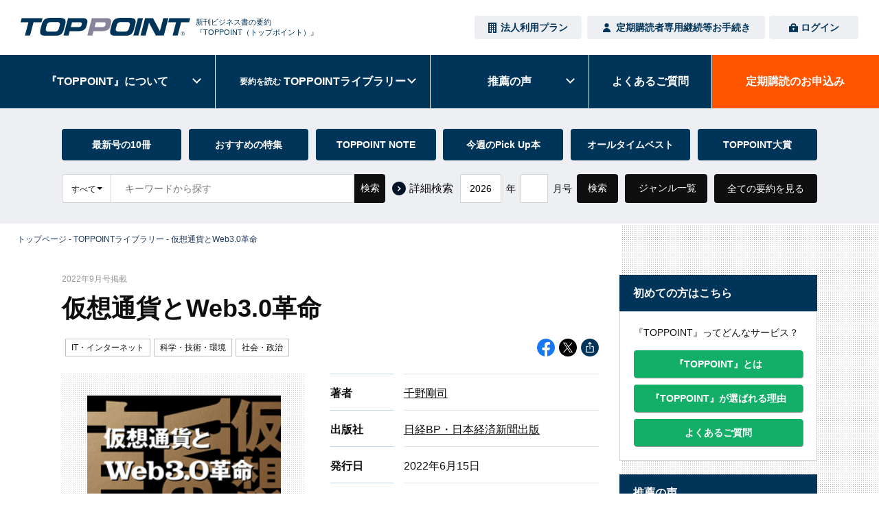

--- FILE ---
content_type: text/html; charset=UTF-8
request_url: https://www.toppoint.jp/library/20220902
body_size: 12840
content:
<!DOCTYPE html>
<html lang="ja">
<head>
  <!-- Global site tag (gtag.js) - Google Analytics -->
<script async src="https://www.googletagmanager.com/gtag/js?id=UA-13080143-1"></script>
<script>
  window.dataLayer = window.dataLayer || [];
  function gtag(){dataLayer.push(arguments);}
  gtag('js', new Date());

  gtag('config', 'UA-13080143-1');
  </script>
  <meta charset="utf-8">
  <meta http-equiv="x-ua-compatible" content="ie=edge">
  <meta name="viewport" content="width=device-width, initial-scale=1.0, user-scalable=no">
  <title>仮想通貨とWeb3.0革命 | 新刊ビジネス書の要約『TOPPOINT（トップポイント）』</title>
  <meta name="description" content="「仮想通貨とWeb3.0革命」の要約をご覧いただけます。『TOPPOINT（トップポイント）』は、毎月大量に発行されるビジネス書の中から、おすすめの本を全て熟読した上で“10冊”に厳選し、1冊あたり4ページに要約し毎月、皆さまのお手元へお届けする月刊誌です。">
  <meta name="author" content="TOPPOINT（トップポイント）">
  <meta name="copyright" content="PERSONAL BRAINS, INC.">
  <meta name="robots" content="index, follow">
  <link rel="canonical" href="https://www.toppoint.jp/library/20220902">
  <link rel="shortcut icon" href="https://www.toppoint.jp/favicon.ico">
  <link rel="apple-touch-icon-precomposed apple-touch-icon" href="https://www.toppoint.jp/home_icon.png">
  <meta property="og:type" content="article" />
  <meta property="og:description" content="「仮想通貨とWeb3.0革命」の要約をご覧いただけます。『TOPPOINT（トップポイント）』は、毎月大量に発行されるビジネス書の中から、おすすめの本を全て熟読した上で“10冊”に厳選し、1冊あたり4ページに要約し毎月、皆さまのお手元へお届けする月刊誌です。">
  <meta property="og:title" content="仮想通貨とWeb3.0革命 | 新刊ビジネス書の要約『TOPPOINT（トップポイント）』">
  <meta property="og:url" content="https://www.toppoint.jp/library/20220902" />
  <meta property="og:image" content="https://www.toppoint.jp/uploads/20220812105326-20220902_ogp.jpg"/>
  <meta property="og:site_name" content="TOPPOINT（トップポイント） - 新刊ビジネス書の要約">
  <meta name="twitter:description" content="「仮想通貨とWeb3.0革命」の要約をご覧いただけます。『TOPPOINT（トップポイント）』は、毎月大量に発行されるビジネス書の中から、おすすめの本を全て熟読した上で“10冊”に厳選し、1冊あたり4ページに要約し毎月、皆さまのお手元へお届けする月刊誌です。">
  <meta name="twitter:title" content="仮想通貨とWeb3.0革命 | 新刊ビジネス書の要約『TOPPOINT（トップポイント）』">
  <meta name="twitter:card" content="summary_large_image" />
  <meta name="twitter:site" content="@TOPPOINT_" />
    <meta name="format-detection" content="telephone=no">
  <link rel="stylesheet" href="/fonts/font-awesome/css/font-awesome.min.css?1589232796"/>  <link rel="stylesheet" href="/js/slick/slick-theme.css?1590650568"/>  <link rel="stylesheet" href="/js/slick/slick.css?1590650568"/>  <link rel="stylesheet" href="/css/reset.css?1616490391"/>  <link rel="stylesheet" href="/css/common.css?1740960171"/>  <link rel="stylesheet" href="/css/styles.css?1764206678"/>  <link rel="stylesheet" href="/css/pages/library.css?1764306660"/><link rel="stylesheet" href="/css/pages/library_detail.css?1712650943"/><link rel="stylesheet" href="/js/jquery-ui.css?1712288550"/>  <!-- Heat Map Tag -->
  <script type="text/javascript">
  (function(add, cla){window['UserHeatTag']=cla;window[cla]=window[cla]||function(){(window[cla].q=window[cla].q||[]).push(arguments)},window[cla].l=1*new Date();var ul=document.createElement('script');var tag = document.getElementsByTagName('script')[0];ul.async=1;ul.src=add;tag.parentNode.insertBefore(ul,tag);})('//uh.nakanohito.jp/uhj2/uh.js', '_uhtracker');_uhtracker({id:'uh2q5zHqXl'});
  </script>
  <!-- End Heat Map Tag -->
</head>
<body>

<header id="main-header">
  <div class="flex-header">
          <p class="logo">
        <a href="/">
          <img src="/image/common/logo-header.svg?1640252583" alt="新刊ビジネス書の要約『TOPPOINT（トップポイント）』"/>        </a>
      </p>
      <p class="logo_copy">新刊ビジネス書の要約<br>『TOPPOINT<br class="sp-sm">（トップポイント）』</p>
        <span class="mobile-icon">
      <span></span>
    </span>
    <nav class="nav-menu">
      <div class="close"></div>
      <div class="hd-top">
        <div class="flex-top-lg">
                      <ul class="docs-free">
                              <li class="enterprise pc-lg">
                  <a href="/enterprise" target="_blank">
                    <img src="/image/common/icon-enterprise.svg?1684389352" alt="member" class="enterpriseIcon"/>                    法人利用プラン
                  </a>
                </li>
                            <li class="sp-lg">
                <a href="/subscription/application-jp">定期講読のお申込み</a>
              </li>
            </ul>
                        <ul class="regist-login w_full">
              <li class="regist">
                <a href="/dedicatedpage">
                  <img src="/image/common/icon-member.svg?1616490419" alt="member" class="loginIcon"/>                  定期購読者専用<br class="sp">継続等お手続き
                </a>
              </li>
              <li class="login">
                <a href="/login">
                  <img src="/image/common/icon-login.svg?1616490428" alt="login" class="loginIcon"/>                  ログイン
                </a>
              </li>
            </ul>
                              </div>
      </div>
      <ul class="show-menu">
        <li class="item nav01">
          <a href="javascript:void(0);">&#12302;TOPPOINT&#12303;<span>について</span></a>
          <ul class="sub-menu">
            <li>
              <a class="nav_link" href="/about">&#12302;TOPPOINT&#12303;とは</a>
            </li>
            <li>
              <a class="nav_link" href="/about/service">-　サービス詳細・料金</a>
            </li>
            <li>
              <a class="nav_link" href="/about/special">-　本誌 特別企画</a>
            </li>
            <li>
              <a class="nav_link" href="/committed">&#12302;TOPPOINT&#12303;が選ばれる理由</a>
            </li>
            <li>
              <a class="nav_link" href="/belief">&#12302;TOPPOINT&#12303;の信念</a>
            </li>
            <li>
              <a class="nav_link" href="/sample">要約のサンプル</a>
            </li>
          </ul>
        </li>
                  <li class="item sp-lg">
            <a class="nav_link" href="/enterprise" target="_blank">法人利用プラン</a>
          </li>
                <li class="item nav02">
          <a href="javascript:void(0);">
            <small>要約を読む</small>&nbsp;<span>TOPPOINT<b>ライブラリー</b></span>
          </a>
          <ul class="sub-menu">
            <li>
              <a class="nav_link" href="/toppoint-library/about">「TOPPOINTライブラリー」とは</a>
            </li>
            <li>
              <a class="nav_link" href="/library">TOPPOINTライブラリー</a>
            </li>
            <li>
              <a class="nav_link" href="/toppoint-library/guide">ご利用ガイド</a>
            </li>
          </ul>
        </li>
        <li class="item nav03">
          <a href="javascript:void(0);">推薦の声</a>
          <ul class="sub-menu">
            <li>
              <a class="nav_link" href="/magagine">新聞 / 雑誌</a>
            </li>
            <li>
              <a class="nav_link" href="/book">本</a>
            </li>
            <li>
              <a class="nav_link" href="/user">定期購読者</a>
            </li>
            <li>
              <a class="nav_link" href="/sns">SNS 他</a>
            </li>
          </ul>
        </li>
        <li class="item nav04">
          <a href="/faq">よくある<span>ご質問</span></a>
        </li>
                  <li class="item nav05 active">
            <a class="nav_link" href="/subscription/application-jp">
              定期購読の<span><b>お申込み</b></span>
            </a>
          </li>
                <li class="item sp-lg">
          <a class="nav_link" href="/news">お知らせ</a>
        </li>
        <li class="item sp-lg">
          <a class="nav_link" href="/company">運営会社</a>
        </li>
                <li class="item sp-lg">
          <a class="nav_link" href="/goods">その他の取り扱い商品</a>
        </li>
        <li class="item sp-lg">
          <a class="nav_link" href="/cart">
            注文カート
                      </a>
        </li>
              </ul>
      <div class="box-contact-hd sp-lg">
        <div class="phone-contact">
          <span>お気軽にお問い合わせください。</span>
          <a href="tel:075-256-2224"><img src="/image/common/tel_number.svg?1616490420" alt="075-256-2224"/></a>
          <span>受付時間 / 平日9：00〜18：00</span>
        </div>
        <div class="btn-contact">
          <a href="/contact"><img src="/image/common/icon-contact.png?1616490416" alt="お問い合わせフォーム"/>お問い合わせフォーム</a>
        </div>
      </div>
          </nav>
  </div>
</header>

<main class="main-page page-toppointlibrary_dummy">
  <div class="overlay"></div>
<div class="sec-search" id="sectionSearch">
  <div class="inner">
    <div class="scroll pc">
      <ul class="list list-6items">
        <li class="item">
          <a class="item__link" href="/library/new">最新号の10冊</a>
          <p class="item__link_desc">最新号に掲載している“一読の価値ある新刊書”10冊の内容をご覧いただけます。</p>
        </li>
        <li class="item">
          <a class="item__link" href="/library/pickup">おすすめの特集</a>
          <p class="item__link_desc">編集部が独自のテーマを設定し、5冊程度の良書を選出して紹介します。</p>
        </li>
        <li class="item">
          <a class="item__link" href="/library/toppointnote">TOPPOINT NOTE</a>
          <p class="item__link_desc">編集部員が思わず読書メモを取った、良書の中の“一節”や“物語”を紹介します。</p>
        </li>
        <li class="item">
          <a class="item__link" href="/library/editors-pickup">今週のPick Up本</a>
          <p class="item__link_desc">編集部員が「いま改めてお薦めしたい本」「再読したい名著」をPick Up！</p>
        </li>
        <li class="item">
          <a class="item__link" href="/library/best10">オールタイムベスト</a>
          <p class="item__link_desc">各ジャンルにおける必読の名著10冊を編集部が選定。選書は随時更新します。</p>
        </li>
        <li class="item">
          <a class="item__link" href="/bestbook/recent">TOPPOINT大賞</a>
          <p class="item__link_desc">1万人以上の定期購読者を対象とした読者アンケートで決定された、半年ごとのベストビジネス書です。</p>
        </li>
      </ul>
    </div>
    <div class="box-search">
      <form action="/library/all" class="search-text">
        <div class="input-form">
          <div class="select_wrap">
            <div class="selected" id="keywordsTypeSelected">すべて</div>
            <select class="select" name="keywords_type" id="keywordsType">
              <option value="all">すべて</option>
              <option value="library">書籍名／サブタイトル</option>
              <option value="author">著者名／訳者名</option>
              <option value="publisher">出版社名</option>
            </select>
          </div>
          <input class="input" type="text" name="keywords" id="keywords" placeholder="キーワードから探す">
          <button class="submit" type="submit">検索</button>
        </div>
        <a href="/library/search" class="search-link-btn sp" >詳細<br>検索</a>
        <button type="button" class="pulldown-contents-btn sp" >コンテンツ</button>
      </form>
      <a href="/library/search" class="search-link pc" >詳細検索</a>
      <form method="post" accept-charset="utf-8" class="search-number" action="/library/new"><div style="display:none;"><input type="hidden" name="_method" value="POST"/><input type="hidden" name="_csrfToken" autocomplete="off" value="e5ac1cb7c68d84adc432613d65025790d89652638d3200ca93eec7a0ea63a42b215dc430da5d018a702cdbf91fcf3b2a635549e55060455071748dccaa591ca3"/></div>        <div class="select-form year">
          <div class="select-form__wrap">
            <select class="select" name="year" id="librarySearchYear">
              <option value="2026" selected>2026</option><option value="2025">2025</option><option value="2024">2024</option><option value="2023">2023</option>            </select>
          </div>
          <span>年</span>
        </div>
        <div class="select-form month">
          <div class="select-form__wrap">
            <select class="select" name="month" id="librarySearchMonth">
            </select>
          </div>
          <span>月号</span>
        </div>
        <button class="submit02" type="submit">検索</button>
      </form>      <button class="pulldown-btn pc">ジャンル一覧</button>
      <a class="search-btn pc" href="/library/all">全ての要約を見る</a>
    </div>
    <div class="link-btns sp">
      <ul class="list">
        <li class="item item-full"><a class="item__link" href="/library">TOPPOINTライブラリー</a></li>
        <li class="item"><a class="item__link" href="/library/new">最新号の10冊</a></li>
        <li class="item"><a class="item__link" href="/library/pickup">おすすめの特集</a></li>
        <li class="item"><a class="item__link" href="/library/toppointnote">TOPPOINT NOTE</a></li>
        <li class="item"><a class="item__link" href="/library/editors-pickup">今週のPick Up本</a></li>
        <li class="item"><a class="item__link" href="/library/best10">オールタイムベスト</a></li>
        <li class="item"><a class="item__link" href="/bestbook/recent">TOPPOINT大賞</a></li>
      </ul>
    </div>
    <div class="genre pulldown">
      <ul class="list-genre">
        <li class="item"><a class="item__link" href="/toppoint-library/genre/genre01">マネジメント</a></li><li class="item"><a class="item__link" href="/toppoint-library/genre/genre02">企業戦略・戦略論</a></li><li class="item"><a class="item__link" href="/toppoint-library/genre/genre03">イノベーション</a></li><li class="item"><a class="item__link" href="/toppoint-library/genre/genre04">企業・業界事例</a></li><li class="item"><a class="item__link" href="/toppoint-library/genre/genre05">M&amp;A・事業再生</a></li><li class="item"><a class="item__link" href="/toppoint-library/genre/genre06">起業家・人物</a></li><li class="item"><a class="item__link" href="/toppoint-library/genre/genre07">マーケティング</a></li><li class="item"><a class="item__link" href="/toppoint-library/genre/genre08">セールス・販売</a></li><li class="item"><a class="item__link" href="/toppoint-library/genre/genre09">カスタマサービス</a></li><li class="item"><a class="item__link" href="/toppoint-library/genre/genre10">ブランド・広告</a></li><li class="item"><a class="item__link" href="/toppoint-library/genre/genre11">組織・人事</a></li><li class="item"><a class="item__link" href="/toppoint-library/genre/genre12">リーダーシップ</a></li><li class="item"><a class="item__link" href="/toppoint-library/genre/genre13"><small>コミュニケーション・心理学</small></a></li><li class="item"><a class="item__link" href="/toppoint-library/genre/genre14">自己啓発</a></li><li class="item"><a class="item__link" href="/toppoint-library/genre/genre15">スキル・能力開発</a></li><li class="item"><a class="item__link" href="/toppoint-library/genre/genre16">人生論</a></li><li class="item"><a class="item__link" href="/toppoint-library/genre/genre17">経済・経済学</a></li><li class="item"><a class="item__link" href="/toppoint-library/genre/genre18">金融・財務・会計</a></li><li class="item"><a class="item__link" href="/toppoint-library/genre/genre19">投資・資産運用</a></li><li class="item"><a class="item__link" href="/toppoint-library/genre/genre20">IT・インターネット</a></li><li class="item"><a class="item__link" href="/toppoint-library/genre/genre21">科学・技術・環境</a></li><li class="item"><a class="item__link" href="/toppoint-library/genre/genre22"><small>健康・メンタルヘルス・医療</small></a></li><li class="item"><a class="item__link" href="/toppoint-library/genre/genre23">国際・世界情勢</a></li><li class="item"><a class="item__link" href="/toppoint-library/genre/genre24">社会・政治</a></li><li class="item"><a class="item__link" href="/toppoint-library/genre/genre25">文化・思想・歴史</a></li>      </ul>
      <button class="more-genre-btn sp">もっと見る</button>
      <a class="search-btn sp" href="/library/all">全ての要約を見る</a>
      <button class="close-btn pc">閉じる</button>
      <button class="close-btn sp">閉じる</button>
    </div>
  </div>
</div>
  <section class="sec-mv--notitle">
    <div class="breadcrumb">
      <div class="breadcrumb-inner">
        <a href="/">トップページ</a> - <a href="/library">TOPPOINTライブラリー</a> - <span>仮想通貨とWeb3.0革命</span>
      </div>
    </div>
  </section>
  <div class="main-content">
    <div class="inner">
      <div class="box-left">
                  <p class="detail__post_no">2022年9月号掲載</p>
        				<h1 class="ttl-dummy">
					仮想通貨とWeb3.0革命				</h1>
        				<div class="dummy-bar">
          <span class="dummy-type_inn">
            <a class="dummy-type" href="/toppoint-library/genre/genre20">IT・インターネット</a><a class="dummy-type" href="/toppoint-library/genre/genre21">科学・技術・環境</a><a class="dummy-type" href="/toppoint-library/genre/genre24">社会・政治</a>          </span>
					<ul class="list-social list-social--inline pc">
						<li>
              <a href="http://www.facebook.com/share.php?u=https://www.toppoint.jp/library/20220902" target="_blank">
								<img src="/img/common/ico-fb.svg?1662454168" alt="Facebook"/>							</a>
						</li>
						<li>
              <a href="http://twitter.com/share?url=https://www.toppoint.jp/library/20220902&text=仮想通貨とWeb3.0革命+-+%E3%83%93%E3%82%B8%E3%83%8D%E3%82%B9%E6%9B%B8%E8%A6%81%E7%B4%84%E3%80%8ETOPPOINT%EF%BC%88%E3%83%88%E3%83%83%E3%83%97%E3%83%9D%E3%82%A4%E3%83%B3%E3%83%88%EF%BC%89+%E3%80%8F%0a" target="_blank">
								<img src="/img/common/ico-x.svg?1703204004" alt="X"/>							</a>
						</li>
            <li class="copyUrl">
  <a href="#">
    <img src="/img/common/ico-copyurl.svg?1753239076" alt="CopyURL"/>  </a>
</li>
            					</ul>
				</div>
        <ul class="list-social list-social--inline list-social--center sp">
          <li>
            <a href="http://www.facebook.com/share.php?u=https://www.toppoint.jp/library/20220902" target="_blank">
              <img src="/img/common/ico-fb.svg?1662454168" alt="Facebook"/>            </a>
          </li>
          <li>
            <a href="http://twitter.com/share?url=https://www.toppoint.jp/library/20220902&text=仮想通貨とWeb3.0革命+-+%E3%83%93%E3%82%B8%E3%83%8D%E3%82%B9%E6%9B%B8%E8%A6%81%E7%B4%84%E3%80%8ETOPPOINT%EF%BC%88%E3%83%88%E3%83%83%E3%83%97%E3%83%9D%E3%82%A4%E3%83%B3%E3%83%88%EF%BC%89+%E3%80%8F%0a" target="_blank">
              <img src="/img/common/ico-x.svg?1703204004" alt="X"/>            </a>
          </li>
          <li class="copyUrl">
  <a href="#">
    <img src="/img/common/ico-copyurl.svg?1753239076" alt="CopyURL"/>  </a>
</li>
                  </ul>
				<div class="dummy-header">
					<div class="img">
                        <img src="https://www.toppoint.jp/uploads/cover/20220812105036-20220902.jpg" alt="仮想通貨とWeb3.0革命" class="book_img"/>                                      <a href="#" class="btn-affiliates btn-comp01 btn-comp01--sm btn-comp01--blue" tabindex="-1">
                <span>ネット書店で購入</span>
              </a>
              <div class="affiliates">
                <ul class="list-store">
                                      <li>
                      <a href="http://www.amazon.co.jp/dp/4296114212/ref=as_li_ss_tl?_encoding=UTF8&qid=1587452321&sr=1-1&linkCode=ll1&tag=toppoint04-22&language=ja_JP" target="_blank">
                        <img src="/img/toppointlibrary/store-01.png?1591867307" alt="amazon"/>                      </a>
                    </li>
                                                        <li>
                      <a href="https://hb.afl.rakuten.co.jp/hgc/1022ded3.a3a10a2a.1b5f3d37.39c10153/?pc=http%3A%2F%2Fbooks.rakuten.co.jp%2Frdt%2Fitem%2F%3Fsid%3D213310%26sno%3DISBN%3A9784296114214" target="_blank">
                        <img src="/img/toppointlibrary/store-02.png?1591867307" alt="Rakuten"/>                      </a>
                    </li>
                                                        <li>
                      <a href="//ck.jp.ap.valuecommerce.com/servlet/referral?sid=3476978&pid=886507326&vc_url=https%3A%2F%2Fwww.kinokuniya.co.jp%2Ff%2Fdsg-01-9784296114214" target="_blank">
                        <img src="/img/toppointlibrary/store-03.png?1591867307" alt="紀伊國屋書店"/>                      </a>
                    </li>
                                                        <li>
                      <a href="https://7net.omni7.jp/detail_isbn/9784296114214 " target="_blank">
                        <img src="/img/toppointlibrary/store-05.png?1591867306" alt="omni7"/>                      </a>
                    </li>
                                                        <li>
                      <a href="https://click.linksynergy.com/deeplink?id=u9N9IlEbD8k&mid=2880&murl=http%3A%2F%2Fwww.hmv.co.jp%2Fsearch%2Fsearchresults.asp%3Fisbn%3D9784296114214" target="_blank">
                        <img src="/img/toppointlibrary/store-07.png?1591867306" alt="ローチケHMV"/>                      </a>
                    </li>
                                                        <li>
                      <a href="https://www.e-hon.ne.jp/bec/SA/Detail?refISBN=9784296114214" target="_blank">
                        <img src="/img/toppointlibrary/store-09.png?1591867306" alt="e-hon"/>                      </a>
                    </li>
                                                        <li>
                      <a href="//ck.jp.ap.valuecommerce.com/servlet/referral?sid=3476978&pid=886539023&vc_url=https%3A%2F%2Fbooklive.jp%2Fsearch%2Fkeyword%2Fkeyword%2F%25E4%25BB%25AE%25E6%2583%25B3%25E9%2580%259A%25E8%25B2%25A8%25E3%2581%25A8Web3.0%25E9%259D%25A9%25E5%2591%25BD%3Futm_source%3Dspad%26utm_medium%3Daffiliate%26utm_campaign%3D102%26utm_content%3Dnormal" target="_blank">
                        <img src="/img/toppointlibrary/store-13.png?1591867307" alt="BookLive"/>                      </a>
                    </li>
                                                        <li>
                      <a href="https://ebookstore.sony.jp/search/?q=%E4%BB%AE%E6%83%B3%E9%80%9A%E8%B2%A8%E3%81%A8Web3.0%E9%9D%A9%E5%91%BD" target="_blank">
                        <img src="/img/toppointlibrary/store-14.png?1591867307" alt="ReaderStore"/>                      </a>
                    </li>
                                                        <li>
                      <a href="//ck.jp.ap.valuecommerce.com/servlet/referral?sid=3476978&pid=886539066&vc_url=https%3A%2F%2Febookjapan.yahoo.co.jp%2Fsearch%3Fkeyword%3D%E4%BB%AE%E6%83%B3%E9%80%9A%E8%B2%A8%E3%81%A8Web3.0%E9%9D%A9%E5%91%BD%26dealerid%3D40001" target="_blank">
                        <img src="/img/toppointlibrary/store-16.png?1591867307" alt="ebook japan"/>                      </a>
                    </li>
                                  </ul>
                <span class="btn-close-affiliate"><span>閉じる</span></span>
                <p class="note-affiliate">ネット書店へのリンクにはアフィリエイトプログラムを利用しています。</p>
              </div>
            					</div>
					<div class="content">
						<ul class="list">
              <li><div class="label">著者</div><div class="txt"><a href="/library/all?author_name=%E5%8D%83%E9%87%8E%E5%89%9B%E5%8F%B8">千野剛司</a></div></li><li><div class="label">出版社</div><div class="txt"><a href="/library/all?publisher=%E6%97%A5%E7%B5%8CBP%E3%83%BB%E6%97%A5%E6%9C%AC%E7%B5%8C%E6%B8%88%E6%96%B0%E8%81%9E%E5%87%BA%E7%89%88">日経BP・日本経済新聞出版</a></div></li><li><div class="label">発行日</div><div class="txt">2022年6月15日</div></li><li><div class="label">定価</div><div class="txt">1,980円</div></li><li><div class="label">ページ数</div><div class="txt">295ページ</div></li>						</ul>
                          <div class="list-link--summary">
                <a href="#boxMainContentAnker" class="link btn-comp01 btn-comp01--orange" >要約を読む</a>
                <a href="javascript:void(0)" class="btn-comp01 btn-comp01--gray btn-comp01--disabled" disabled>PDFで読む</a>
              </div>
                                      <p class="txt-dummy mb-05em">※&#12302;TOPPOINT&#12303;にお申し込みいただき&#12300;月刊誌会員&#12301;にご登録いただくと、ご利用いただけます。</p>
              <p class="txt-dummy">※最新号以前に掲載の要約をご覧いただくには、別途「月刊誌プラス会員」のお申し込みが必要です。</p>
            					</div>
				</div>
				<div class="collapsible collapsible--style02 collapsible--none">
					<div class="item mbsp-30">
                          <div class="head not-collapsible">
                <h3 class="ttl">著者紹介</h3>
              </div>
              <div class="content content-author">
                <p class="txt-lg">千野剛司</p><p class="txt-basic mbpc-25 mbsp-16">Payward Asia株式会社 代表取締役社長／Kraken Japan 代表。慶應義塾<span class="txt-lg_dash"> …</span><span class="txt-lg_hide" style="display:none;">大学卒業。東京証券取引所などを経て、2018年に仮想通貨取引所「Kraken」を世界的に運営する米国のPayward, Inc.に入社。2020年3月より現職。</span></p>                                  <a href="#" onclick="$('.content-author .txt-lg').show();$('.content-author .txt-basic').show();$('.content-author .txt-lg_hide').show();$('.content-author .txt-lg_dash').remove();$(this).hide();return false;" class="btn-more-author"><span>もっと見る</span></a>
                                <div id="boxMainContentAnker"></div>
              </div>
            						<div class="box-dummy box-dummy--other" id="boxMainContents">
							<h4 class="box-dummy__ttl"><span>概要</span></h4>
							<p>インターネットは、ウェブサイトや電子メールの登場（Web1）から、スマホやSNSの隆盛（Web2）へと変遷してきた。そして今、Web3が世界を変えつつある。それは、GAFAなどの巨大な既得権益層から個人が権利を取り戻す動きのことだ。Web3の本質は何か、社会に与える影響とは…。米大手暗号資産取引所の日本代表が語る。</p>
						</div>
						<div class="box-dummy mbpc-8 mbsp-0" id="boxMainSummary">
							<h4 class="box-dummy__ttl"><span>要約</span></h4>
              <div class="box-dummy__body">
                <h2>世界を変えたWeb3</h2>
<p>　インターネットが一般に普及し始めた1990年代、ネット上のコンテンツは作成者側から利用者に対して一方的に拡散されていた。この世代はWeb1と呼ばれている。</p>
<p>　2000年代に入ると、フェイスブックやツイッターなどのサービスを使えば、利用者は簡単にコンテンツを作成できるようになった。この世代はWeb2と呼ばれている。GAFAと総称されるグーグル、アップル、フェイスブック（メタ）、アマゾンはこうしたWeb2の申し子である。</p>
<p>　Web2では、これらの企業がサービスを提供するプラットフォームを「一方的に」構築し、利用者はそのプラットフォームに対して直接的な影響力を持つことはない。こうしたことから、Web2の企業は「中央集権的」であるといわれている。</p>
<p>　彼らは民主主義的な手続きを経て選ばれたわけではない。Web2では、本当の意味で利用者がコンテンツの保有者にはなれなかったのだ。</p>
<p>　こうした文脈で登場したのがWeb3である。Web3とは、インターネットを利用することで生まれる個人の利益や権利を企業から利用者に移すムーブメントのことを指している。</p>
<p>　利用者がコンテンツの保有者になり、個人であってもプラットフォームの設計に携わり、サービスの提供主体となれる。そんな自由な世界観だ。</p>
<h3>改めて問われる「保有」の概念</h3>
<p>　ゲームを例に、Web2とWeb3の違いを見てみよう。Web2では、ゲーム内で獲得できるアイテムに対する直接的な権利は利用者にはなかった。仮にゲーム会社が倒産すれば、利用者の獲得したアイテムは消えてなくなる。</p>
<p>　一方、Web3では、Web2におけるゲーム会社のような存在が倒産しても、ゲーム内で獲得したアイテムは利用者が保有し続けられることになる。</p>
<p id="bodyLoginLink">　なぜ、そういったことが可能なのか？</p>
<p>　ゲームが、そのゲームの作成で中心的な役割を果たした会社1社ではなく、DAO（ダオ：Decentralized Autonomous Organization）と呼ばれる自律分散型組織によって運営されるからだ。</p>
<p>　DAOは、ゲーム会社が立ち上げメンバーとして参画することが多いが、利用者も多く参加する。これは、ゲームの今後の方針や報酬の分配などを民主主義的なプロセスを経て決めることが目的だ。              </div>
                              <div class="box-dummy__login">
                  <div class="ttl">
                  	全文をご覧いただくには、<br class="sp-sm">以下のお手続きが必要です。
                  </div>
                  <div class="heading">
                  	<span>1</span>まだ『TOPPOINT』を購読されていない方
                  </div>
                  <p class="txt-basic mbpc-15 mbsp-13">「TOPPOINTライブラリー」は、月刊誌『TOPPOINT』定期購読者専用のWEBサービスです。ご利用には定期購読のお申し込みが必要です。</p>
                  <a href="/about/service" class="btn-comp01 btn-comp01--orange mbpc-22">
                  	<span>サービス詳細・料金</span>
                  </a>
                  <hr class="sp">
                  <div class="heading">
                  	<span>2</span>すでに『TOPPOINT』を購読されている方
                  </div>
                  <p class="txt-basic mbpc-15 mbsp-13">ログインいただきご覧ください。</p>
                  <form method="post" accept-charset="utf-8" id="libraryLogin" class="library-form" action="/login"><div style="display:none;"><input type="hidden" name="_method" value="POST"/><input type="hidden" name="_csrfToken" autocomplete="off" value="e5ac1cb7c68d84adc432613d65025790d89652638d3200ca93eec7a0ea63a42b215dc430da5d018a702cdbf91fcf3b2a635549e55060455071748dccaa591ca3"/></div>                    <button type="submit" class="btn-comp01 btn-comp01--blue">
                      ログイン
                    </button>
                    <input type="hidden" name="ref" value="https://www.toppoint.jp/library/20220902#bodyLoginLink">
                  </form>
                  <p class="txt-basic mbpc-15 mbsp-13">「月刊誌会員」のご登録がお済みでない方は、以下よりご登録ください。</p>
                  <a href="/entry" class="btn-comp01 btn-comp01--blue mbpc-18 mbsp-11">
                  	<span>月刊誌会員のご登録</span>
                  </a>
                  <p class="txt-basic">※最新号以前に掲載の要約をご覧いただくには、別途「月刊誌プラス会員」のお申し込みが必要です。</p>
                </div>
              						</div>
                                    					</div>
				</div>
        				<h2 class="ttl-dummy-lg">この本の要約を読んだ方は、<br class="sp-sm">他にこんな本にも興味を持たれています。</h2>
				<div class="list-product list-product--style01">
            					<div class="item">
  						<div>
  							<div class="item__img">
                  <a href="/library/20180101">
                    <img src="https://www.toppoint.jp/uploads/cover/20200612115832-20180101.jpg" alt="スーパーインテリジェンス　超絶AIと人類の命運"/>                  </a>
  							</div>
  							<div class="item__content">
                  <div class="item__tag-wrap">
                                      </div>
  								<div class="item__wrap">
  									<h2 class="item__ttl">スーパーインテリジェンス　超絶AIと人類の命運</h2>
  									<span class="item__author">ニック・ボストロム</span>
  									<span class="item__publisher">日本経済新聞出版社</span>
  								</div>
  								<div class="item__links">
                    <a href="/library/20180101" class="btn-comp01 btn-comp01--sm" tabindex="-1">
  										<span>詳細</span>
  									</a>
  								</div>
  							</div>
  						</div>
  					</div>
            					<div class="item">
  						<div>
  							<div class="item__img">
                  <a href="/library/20220304">
                    <img src="https://www.toppoint.jp/uploads/cover/20220210150949-20220304.jpg" alt="メタバースとは何か　ネット上の「もう一つの世界」"/>                  </a>
  							</div>
  							<div class="item__content">
                  <div class="item__tag-wrap">
                                      </div>
  								<div class="item__wrap">
  									<h2 class="item__ttl">メタバースとは何か　ネット上の「もう一つの世界」</h2>
  									<span class="item__author">岡嶋裕史</span>
  									<span class="item__publisher">光文社（光文社新書）</span>
  								</div>
  								<div class="item__links">
                    <a href="/library/20220304" class="btn-comp01 btn-comp01--sm" tabindex="-1">
  										<span>詳細</span>
  									</a>
  								</div>
  							</div>
  						</div>
  					</div>
            					<div class="item">
  						<div>
  							<div class="item__img">
                  <a href="/library/20180702">
                    <img src="https://www.toppoint.jp/uploads/cover/20200612115833-20180702.jpg" alt="限界費用ゼロ社会　〈モノのインターネット〉と共有型経済の台頭"/>                  </a>
  							</div>
  							<div class="item__content">
                  <div class="item__tag-wrap">
                                      </div>
  								<div class="item__wrap">
  									<h2 class="item__ttl">限界費用ゼロ社会　〈モノのインターネット〉と共有型経済の台頭</h2>
  									<span class="item__author">ジェレミー・リフキン</span>
  									<span class="item__publisher">NHK出版</span>
  								</div>
  								<div class="item__links">
                    <a href="/library/20180702" class="btn-comp01 btn-comp01--sm" tabindex="-1">
  										<span>詳細</span>
  									</a>
  								</div>
  							</div>
  						</div>
  					</div>
            					<div class="item">
  						<div>
  							<div class="item__img">
                  <a href="/library/20220104">
                    <img src="https://www.toppoint.jp/uploads/cover/20211217111227-20220104.jpg" alt="教養としてのデジタル講義"/>                  </a>
  							</div>
  							<div class="item__content">
                  <div class="item__tag-wrap">
                                      </div>
  								<div class="item__wrap">
  									<h2 class="item__ttl">教養としてのデジタル講義</h2>
  									<span class="item__author">ハル・アベルソン</span>
  									<span class="item__publisher">日経BP</span>
  								</div>
  								<div class="item__links">
                    <a href="/library/20220104" class="btn-comp01 btn-comp01--sm" tabindex="-1">
  										<span>詳細</span>
  									</a>
  								</div>
  							</div>
  						</div>
  					</div>
          				</div>
                			</div>
      <div class="sidebar">
  <div class="sidebar-block">
  <div class="sidebar-block__wrap">
    <p class="sidebar-block__ttl">
      初めての方はこちら
    </p>
    <div class="sidebar-block__content">
      <p class="txt-basic">
        &#12302;TOPPOINT&#12303;ってどんなサービス？
      </p>
      <a href="/about" class="btn-comp01 btn-comp01--round mbpc-10">
        <span>
          &#12302;TOPPOINT&#12303;とは
        </span>
      </a>
      <a href="/committed" class="btn-comp01 btn-comp01--round mbpc-10">
        <span>
          &#12302;TOPPOINT&#12303;が選ばれる理由
        </span>
      </a>
      <a href="/faq" class="btn-comp01 btn-comp01--round">
        <span>
          よくあるご質問
        </span>
      </a>
    </div>
  </div>
</div>
<div class="sidebar-block">
  <div class="sidebar-block__wrap">
    <p class="sidebar-block__ttl">
      推薦の声
    </p>
    <div class="sidebar-block__content">
      <p class="txt-basic">
        著名な経営者をはじめ、様々な方から数多くの推薦の言葉をいただいています。
      </p>
      <a href="/magagine" class="btn-comp01 btn-comp01--round mbpc-10">
        <span>新聞 / 雑誌</span>
      </a>
      <a href="/book" class="btn-comp01 btn-comp01--round mbpc-10">
        <span>本</span>
      </a>
      <a href="/user" class="btn-comp01 btn-comp01--round mbpc-10">
        <span>定期購読者</span>
      </a>
      <a href="/sns" class="btn-comp01 btn-comp01--round">
        <span>SNS 他</span>
      </a>
    </div>
  </div>
</div>
<div class="sidebar-block">
  <div class="sidebar-block__wrap">
    <p class="sidebar-block__ttl">
      <small>定期購読者専用WEBサービス</small>
      TOPPOINTライブラリー
    </p>
    <div class="sidebar-block__content sidebar-block__content--login">
      <div class="sidebar-form">
        <form method="post" accept-charset="utf-8" id="sideLogin" action="/login"><div style="display:none;"><input type="hidden" name="_method" value="POST"/><input type="hidden" name="_csrfToken" autocomplete="off" value="e5ac1cb7c68d84adc432613d65025790d89652638d3200ca93eec7a0ea63a42b215dc430da5d018a702cdbf91fcf3b2a635549e55060455071748dccaa591ca3"/></div>          <button type="submit" name="login" tabindex="1" accesskey="E" class="btn-comp01 btn-comp01--blue">
            ログイン
          </button>
          <input type="hidden" name="ref" value="https://www.toppoint.jp/library/20220902">
        </form>      </div>
      <p class="txt-basic">
        『TOPPOINT』を購読されている方は、「月刊誌会員」のご登録で、本誌の最新号に掲載した要約をオンラインでもご覧いただけます。別途&#12300;月刊誌プラス会員&#12301;のお申し込みで、最新号の要約だけでなく過去に掲載した2,000冊以上の要約もご覧いただけます。
      </p>
      <a href="/entry" class="btn-comp01 btn-comp01--orange">
        <span>
          月刊誌会員のご登録
        </span>
      </a>
    </div>
  </div>
  <ul class="sidebar-list" style="border-top:none;">
    <li class="sidebar-list__item">
      <a href="/library">
        TOPPOINTライブラリー
      </a>
    </li>
    <li class="sidebar-list__item">
      <a href="/toppoint-library/about">
        「TOPPOINTライブラリー」とは
      </a>
    </li>
    <li class="sidebar-list__item">
      <a href="/toppoint-library/guide">
        ご利用ガイド
      </a>
    </li>
    <li class="sidebar-list__item">
      <a href="/library/new">
        最新号の10冊
      </a>
    </li>
    <li class="sidebar-list__item">
      <a href="/library/pickup">
        おすすめの特集
      </a>
    </li>
    <li class="sidebar-list__item">
      <a href="/library/toppointnote">
        TOPPOINT NOTE
      </a>
    </li>
    <li class="sidebar-list__item">
      <a href="/library/editors-pickup">
        今週のPick Up本
      </a>
    </li>
    <li class="sidebar-list__item">
      <a href="/library/best10">
        オールタイムベスト
      </a>
    </li>
    <li class="sidebar-list__item">
      <a href="/bestbook/recent">
        TOPPOINT大賞
      </a>
    </li>
    <li class="sidebar-list__item">
      <a href="/library/ranking">
        月間の閲覧ランキング
      </a>
    </li>
  </ul>
</div>
<div class="sidebar-block">
  <div class="sidebar-block__wrap">
    <p class="sidebar-block__ttl">
      <small>定期購読者専用</small>
      各種お手続き
    </p>
  </div>
  <ul class="sidebar-list">
    <li class="sidebar-list__item">
      <a href="/subscription/continue">
        継続のお手続き
      </a>
    </li>
    <li class="sidebar-list__item">
      <a href="/subscription/address-change">
        お届け先変更
      </a>
    </li>
    <li class="sidebar-list__item">
      <a href="/request_receipt">
        領収書発行依頼フォーム
      </a>
    </li>
  </ul>
</div>
<div class="sidebar-block">
  <ul class="sidebar-list">
    <li class="sidebar-list__item">
      <a href="/introductions">
        &#12302;TOPPOINT&#12303;を紹介する
      </a>
    </li>
    <li class="sidebar-list__item">
      <a href="/present">
        &#12302;TOPPOINT&#12303;をプレゼントする
      </a>
    </li>
    <li class="sidebar-list__item">
      <a href="/goods">
        その他の取り扱い商品
      </a>
    </li>
    <li class="sidebar-list__item">
      <a href="/cart" id="sidebarCartLink">
        注文カート
              </a>
    </li>
  </ul>
</div>
</div>
    </div>
  </div>
</main>
<div class="modal modal-alert" style="display:none;">
  <div class="modal-wrap">
    <div class="modal-content modal-content--alert">
      <a href="#" class="modal-modalclose btn-modalclose"></a>
      <p class="modal-txt"></p>
      <ul class="list-btn">
        <li class="list-btn__item">
          <a href="#" class="btn-comp01 btn-comp01--modalclose btn-modalclose">
            <span>
              閉じる
            </span>
          </a>
        </li>
      </ul>
    </div>
  </div>
</div>
<div class="f_bnr_app">
  <div class="inner">
    <div class="f_bnr_app_inn">
      <p class="f_bnr_app_copy">スマホやタブレットでご利用の場合には<br>より便利に利用できるアプリもございます。</p>
      <p class="f_bnr_app_ttl">『TOPPOINT』公式アプリの<br class="sp-xs">ダウンロードはこちら</p>
      <div class="f_bnr_app_itms">
        <a href="https://www.toppoint.jp/app-apple" target="_blank" class="f_bnr_app_itm"><img src="/img/app/ic_appstore.svg?1732242959" alt="App Store"/></a>
        <a href="https://www.toppoint.jp/app-google" target="_blank" class="f_bnr_app_itm"><img src="/img/app/ic_googleplay.svg?1732242959" alt="Google Play"/></a>
      </div>
    </div>
  </div>
</div>
<footer id="main-footer">
  <a href="#" id="back-top">
    <img src="/image/common/back-top.png?1616490431" alt="back top"/>  </a>
  <div class="content-footer ">
    <div class="inner">
      <div class="box-contact-hd sp mbsp-16">
        <div class="phone-contact">
          <span>お気軽にお問い合わせください。</span>
          <a href="tel:075-256-2224">075-256-2224</a>
          <span>受付時間（平日）9：00〜18：00</span>
        </div>
        <div class="btn-contact">
          <a href="/contact"><img src="/image/common/icon-contact.svg?1616490419" alt="お問い合わせフォーム"/>お問い合わせフォーム</a>
        </div>
      </div>
      <div class="nav-global-ft">
        <div class="item">
          <span>『TOPPOINT』について</span>
          <ul class="list-nav">
            <li>
              <a href="/about">&#12302;TOPPOINT&#12303;とは</a>
            </li>
            <li>
              <a href="/about/service">サービス詳細・料金</a>
            </li>
            <li>
              <a href="/about/special">本誌 特別企画</a>
            </li>
            <li>
              <a href="/committed">&#12302;TOPPOINT&#12303;が選ばれる理由</a>
            </li>
            <li>
              <a href="/belief">&#12302;TOPPOINT&#12303;の信念</a>
            </li>
            <li>
              <a href="/sample">要約のサンプル</a>
            </li>
            <li>
              <a href="/enterprise" target="_blank">法人利用プラン</a>
            </li>
            <li>
              <a href="/faq">よくあるご質問</a>
            </li>
            <li>
              <a href="/news">お知らせ</a>
            </li>
            <li>
              <a href="/company">運営会社</a>
            </li>
            <li>
              <a href="/recruit">採用情報</a>
            </li>
          </ul>
        </div>
        <div class="item">
          <a href="/library" class="item_parent"><small>要約を読む</small> TOPPOINTライブラリー</a>
          <ul class="list-nav">
            <li>
              <a href="/toppoint-library/about">「TOPPOINTライブラリー」とは</a>
            </li>
            <li>
              <a href="/library"><small>定期購読者専用WEBサービス</small>TOPPOINTライブラリー</a>
            </li>
            <li>
              <a href="/toppoint-library/guide">ご利用ガイド</a>
            </li>
            <li>
              <a href="/toppoint-library/guide/entry">月刊誌会員のご登録方法</a>
            </li>
            <li>
              <a href="/toppoint-library/guide/plusentry">月刊誌プラス会員のお申込み方法</a>
            </li>
          </ul>
        </div>
        <div class="item">
          <span>推薦の声</span>
          <ul class="list-nav">
            <li>
              <a href="/magagine">新聞 / 雑誌</a>
            </li>
            <li>
              <a href="/book">本</a>
            </li>
            <li>
              <a href="/user">定期購読者</a>
            </li>
            <li>
              <a href="/sns">SNS 他</a>
            </li>
          </ul>
        </div>
        <!--nth-child(4) hide on SP-->
        <div class="item">
                                  <a href="/dedicatedpage" class="item_parent">定期購読者専用ページ</a>
                                <ul class="list-nav">
                                        <li>
                <a href="/entry">月刊誌会員のご登録</a>
              </li>
                                                                  <li>
                <a href="/subscription/continue">継続のお手続き</a>
              </li>
              <li>
                <a href="/subscription/address-change">お届け先変更</a>
              </li>
                                                                              <li>
                <a href="/request_receipt">領収書発行依頼フォーム</a>
              </li>
                            <li>
                <a href="/introductions">&#12302;TOPPOINT&#12303;を紹介する</a>
              </li>
                            <li>
                <a href="/present">&#12302;TOPPOINT&#12303;をプレゼントする</a>
              </li>
              <li>
                <a href="/goods">その他の取り扱い商品</a>
              </li>
              <li>
                <a href="/cart" id="footerCartLink">
                  注文カート
                                  </a>
              </li>
                                    </ul>
        </div>
        <!--last-child show on SP-->
        <div class="item">
          <a href="/voice">ご愛読者の声</a>
        </div>
      </div>
    </div>
  </div>

  <div class="contact-ft">
    <div class="inner">
      <div class="flex-contact">
        <div class="logo-ft">
          <a href="/" class="logo-ft__img">
            <img src="/image/common/logo.svg?1616490431" alt="「一読の価値ある新刊書」を紹介する TOPPOINT トップポイント" class="pc"/>            <img src="/image/common/logo-footer.svg?1616490417" alt="「一読の価値ある新刊書」を紹介する TOPPOINT トップポイント" class="sp"/>          </a>
          <p class="name">株式会社パーソナルブレーン</p>
          <p class="address">
            <span>京都本社</span>
            〒604-8162<br>
            京都市中京区烏丸通六角下ル七観音町640 烏丸センタービル4階
          </p>
          <p class="address">
            <span>東京営業所</span>
            〒100-0011<br>
            東京都千代田区内幸町1丁目3-1 幸ビルディング9階
          </p>
        </div>
        <div class="box-contact">
          <div class="phone-contact">
            <div class="sns-itms">
              <a class="sns sp" href="https://twitter.com/TOPPOINT_" target="_blank"><img src="/image/common/icon-x-sp.svg?1703204016" alt="X"/></a>
              <a class="sns sp" href="https://www.facebook.com/personalbrains" target="_blank"><img src="/image/common/icon-facebook-sp.svg?1627903352" alt="Facebook"/></a>
            </div>
            <p class="txt-contact">
              <span>お気軽にお問い合わせください。</span>
              <span>受付時間（平日）9：00〜18：00</span>
            </p>
            <a class="tel pc" href="tel:075-256-2224"><img src="/image/common/tel_number.svg?1616490420" alt="075-256-2224"/></a>
            <a class="tel sp" href="tel:075-256-2224"><img src="/image/common/tel_number_white.svg?1616490423" alt="075-256-2224"/></a>
          </div>
          <div class="btn-contact">
            <a href="/contact"><img src="/image/common/icon-contact.svg?1616490419" alt="お問い合わせフォーム"/>お問い合わせフォーム</a>
          </div>
        </div>
      </div>
      <a class="sns pc" href="https://twitter.com/TOPPOINT_" target="_blank"><img src="/image/common/icon-x.svg?1703204016" alt="X"/></a>
      <a class="sns pc" href="https://www.facebook.com/personalbrains" target="_blank"><img src="/image/common/icon-facebook.svg?1627903351" alt="Facebook"/></a>
    </div>
  </div>
  <div class="inner">
    <div class="ft-bottom">
      <ul class="menu-bottom">
        <li>
          <a href="/transaction">特定商取引法に基づく表記</a>
        </li>
        <li>
          <a href="/privacy">個人情報保護方針</a>
        </li>
        <li>
          <a href="/terms">ご利用規約</a>
        </li>
      </ul>
      <p class="copyRight">&copy; 1987-2026 PERSONAL BRAINS, INC.</p>
    </div>
  </div>
</footer>

<script src="/js/jquery-3.3.1.min.js?1590650567"></script><script src="/js/jquery.matchHeight-min.js?1590650567"></script><script src="/js/slick/slick.min.js?1590650569"></script><script src="/js/ofi.min.js?1590650567"></script><script src="/js/modernizr-webp.js?1655439799"></script><script crossorigin="anonymous" src="https://polyfill.io/v3/polyfill.js?features=default%2CHTMLPictureElement"></script>
<script src="/js/setting.js?1672058450"></script><script>
$(function () {
  $('.btn-bookstatus').click (function (e) {
    let type = $(this).data('type');
    let action = 'add';
    if ( $(this).hasClass('btn-comp01--rv')) {
      action = 'remove';
    }
    let csrf = $('input[name=_csrfToken]').val();
    $.ajax({
      type: "POST",
      datatype:'JSON',
      url: "/library/book-status",
      data: {
        "target": '4094',
        "type": type,
        "action": action
      },
      beforeSend: function(xhr){
        xhr.setRequestHeader("X-CSRF-Token",csrf);
      },
      success: function(data, status, xhr){
        if ( $(".btn-"+type).hasClass('btn-comp01--rv')) {
          $(".btn-"+type).removeClass('btn-comp01--rv');
        } else {
          $(".btn-"+type).addClass('btn-comp01--rv');
        }

        let alt_msg = '';
        if ( type == 'readlater' ) {
          alt_msg = '「後で読む」に登録しました。';
          if ( action == 'remove')
            alt_msg = '「後で読む」から削除しました。';
        } else if ( type == 'bookshelf' ) {
          alt_msg = '「MY本棚」に登録しました。';
          if ( action == 'remove')
            alt_msg = '「MY本棚」から削除しました。';
        }
        if ( alt_msg ) {
          $(".modal-alert .modal-txt").html(alt_msg);
          $(".modal-alert").show();
        }
      },
    });
    e.preventDefault();
  });
  $('.changestars').click (function (e) {
    let star = parseInt($(this).data('star'));
    if( star == '1' && $(this).hasClass('has_stars') ) {
      star = 0;
    }
    let csrf = $('input[name=_csrfToken]').val();
    $.ajax({
      type: "POST",
      datatype:'JSON',
      url: "/library/book-status",
      data: {
        "target": '4094',
        "type": 'stars',
        "action": star
      },
      beforeSend: function(xhr){
        xhr.setRequestHeader("X-CSRF-Token",csrf);
      },
      success: function(data, status, xhr){
        for (var i = 1; i <= 5; i++) {
          $(".star"+i).removeClass('has_stars');
          $(".star"+i).removeClass('no_stars');
          if(i <= star) {
            $(".star"+i).addClass('has_stars');
          } else {
            $(".star"+i).addClass('no_stars');
          }
        }
        $(".modal-alert .modal-txt").html('星'+star+'の評価をつけました。');
        $(".modal-alert").show();
      },
    });
    e.preventDefault();
  });
  $('.btn-affiliates').click(function () {
    let target = $(this).parents(".img").find(".affiliates");
    $(".affiliates").hide();
    if ( target.hasClass('active') ) {
      target.removeClass('active');
    } else {
      target.addClass('active');
      target.show();
    }
    return false;
  });
  $('.btn-close-affiliate').click(function () {
    $(".affiliates").hide();
    $(".affiliates").removeClass('active');
  });
      });
</script>
<script src="/js/jquery-ui.js?1712288551"></script><script>
  $(function () {
    var arr_hs_month_option = [];
    arr_hs_month_option[2026] = '<option value="01">01</option><option value="02">02</option>';arr_hs_month_option[2025] = '<option value="01">01</option><option value="02">02</option><option value="03">03</option><option value="04">04</option><option value="05">05</option><option value="06">06</option><option value="07">07</option><option value="08">08</option><option value="09">09</option><option value="10">10</option><option value="11">11</option><option value="12">12</option>';arr_hs_month_option[2024] = '<option value="01">01</option><option value="02">02</option><option value="03">03</option><option value="04">04</option><option value="05">05</option><option value="06">06</option><option value="07">07</option><option value="08">08</option><option value="09">09</option><option value="10">10</option><option value="11">11</option><option value="12">12</option>';arr_hs_month_option[2023] = '<option value="03">03</option><option value="04">04</option><option value="05">05</option><option value="06">06</option><option value="07">07</option><option value="08">08</option><option value="09">09</option><option value="10">10</option><option value="11">11</option><option value="12">12</option>';    $('#librarySearchYear').change(function() {
      $('#librarySearchMonth').html(arr_hs_month_option[$(this).val()]);
    });
    $('#librarySearchMonth').html(arr_hs_month_option[2026]);
    $('#librarySearchMonth').val('2');

    $('.sec-search .pulldown-btn').on('click', function() {
      $('.sec-search .pulldown').fadeToggle()
      $('.sec-search .pulldown-btn').toggleClass('is_open')
      $('.overlay').toggleClass('is_open')
    })
    $('.sec-search .close-btn.pc').on('click', function() {
      $('.sec-search .pulldown').fadeOut()
      $('.sec-search .pulldown-btn').removeClass('is_open')
      $('.overlay').removeClass('is_open')
    })
    $('.sec-search .pulldown-contents-btn').on('click', function() {
      $('.sec-search').toggleClass('is_open')
      $('.overlay').toggleClass('is_open')
    })
    $('.sec-search .more-genre-btn').on('click', function() {
      $('.sec-search .genre .list-genre').addClass('is_open')
      $(this).hide()
    })
    $('.sec-search .close-btn.sp').on('click', function() {
      $('.sec-search').removeClass('is_open')
      $('.overlay').removeClass('is_open')
      $('.sec-search .genre .list-genre').removeClass('is_open')
      $('.sec-search .more-genre-btn').show()
    })

    $('#keywordsType').change(function() {
      $('#keywordsTypeSelected').html($('#keywordsType option:selected').html());
    });
    $("#keywords").autocomplete({
      source: function (request, response) {
        $.ajax({
          type: 'get',
          url: '/library/suggest-keywords/?keywords=' + request.term,
          dataType: 'json'
          }).done(function (res) {
            response(res);
          }).fail(function (res) {
            response([]);
        });
      },
      delay: 500,
      minLength: 1,
    });
  });

  $(window).scroll(function () {
    let offset_latest = $('#sectionSearch').next().offset();
    if ($(this).scrollTop() > offset_latest.top){
      $('#sectionSearch').addClass("on");
    }
    else {
      $('#sectionSearch').removeClass("on");
    }
  });
</script>
<script>
  $(function() {
    $(".copyUrl a").on("click", function() {
      let share_url = "https://www.toppoint.jp/library/20220902";

      if (navigator.canShare) {
        navigator.share({
          title: document.title,
          url: share_url,
        });
      } else {
        const element = document.createElement("input");
        element.value = share_url;
        document.body.appendChild(element);
        element.select();
        document.execCommand("copy");
        document.body.removeChild(element);

        $(".copyUrl").addClass("on");

        setTimeout(function() {
          $(".copyUrl").removeClass("on");
        }, 2500);
      }
      return false;
    });
  });
</script>
<script>
  $(function() {
    $(".copyUrl a").on("click", function() {
      let share_url = "https://www.toppoint.jp/library/20220902";

      if (navigator.canShare) {
        navigator.share({
          title: document.title,
          url: share_url,
        });
      } else {
        const element = document.createElement("input");
        element.value = share_url;
        document.body.appendChild(element);
        element.select();
        document.execCommand("copy");
        document.body.removeChild(element);

        $(".copyUrl").addClass("on");

        setTimeout(function() {
          $(".copyUrl").removeClass("on");
        }, 2500);
      }
      return false;
    });
  });
</script>
<script>
  $(function () {
    $('.show-modal-alert').click(function () {
      $(".modal-alert").show();
      return false;
    });
    $('.modal-alert .btn-modalclose').click(function () {
      $(".modal").hide();
      return false;
    });
    $('.modal-alert .modal-wrap').click(function () {
      $(".modal").hide();
    });
    $('.modal-alert .modal-content').click(function (e) {
      e.stopPropagation();
    });
  });
</script>

<!-- DNP_RTGタグ -->
<script type="text/javascript">
(function(s,m,n,l,o,g,i,c,a,d){c=(s[o]||(s[o]={}))[g]||(s[o][g]={});if(c[i])return;c[i]=function(){(c[i+"_queue"]||(c[i+"_queue"]=[])).push(arguments)};a=m.createElement(n);a.charset="utf-8";a.async=true;a.src=l;d=m.getElementsByTagName(n)[0];d.parentNode.insertBefore(a,d)})(window,document,"script","https://cd.ladsp.com/script/pixel2.js","Smn","Logicad","pixel");
Smn.Logicad.pixel({
"smnAdvertiserId":"00017430"
});
</script>
  <!-- DNP_VTタグ -->
  <script type="text/javascript">
  (function(s,m,n,l,o,g,i,c,a,d){c=(s[o]||(s[o]={}))[g]||(s[o][g]={});if(c[i])return;c[i]=function(){(c[i+"_queue"]||(c[i+"_queue"]=[])).push(arguments)};a=m.createElement(n);a.charset="utf-8";a.async=true;a.src=l;d=m.getElementsByTagName(n)[0];d.parentNode.insertBefore(a,d)})(window,document,"script","https://cd.ladsp.com/script/vts2.js","Smn","Logicad","vts");
  Smn.Logicad.vts({
  "smnAdvertiserId":"00017430"
  });
  </script>
  <!-- Twitter universal website tag code -->
<script>
!function(e,t,n,s,u,a){e.twq||(s=e.twq=function(){s.exe?s.exe.apply(s,arguments):s.queue.push(arguments);
},s.version='1.1',s.queue=[],u=t.createElement(n),u.async=!0,u.src='//static.ads-twitter.com/uwt.js',
a=t.getElementsByTagName(n)[0],a.parentNode.insertBefore(u,a))}(window,document,'script');
// Insert Twitter Pixel ID and Standard Event data below
twq('init','o7xxf');
twq('track','PageView');
</script>
<!-- End Twitter universal website tag code -->
</body>
</html>


--- FILE ---
content_type: text/css
request_url: https://www.toppoint.jp/css/common.css?1740960171
body_size: 8290
content:
@charset "UTF-8";

/* ====================================================
Font
==================================================== */
@font-face {
  font-family: "HelveticaNeue";
  src: url("../fonts/HelveticaNeueBold.woff2") format("woff2"), url("../fonts/HelveticaNeueBold.woff") format("woff");
  font-weight: bold;
  font-style: normal;
}

@font-face {
  font-family: "Minion";
  src: url("../fonts/MinionPro-Bold.woff2") format("woff2"), url("../fonts/MinionPro-Bold.woff") format("woff");
  font-weight: bold;
  font-style: normal;
}

@font-face {
  font-family: "AvenirNextLTPro Demi";
  src: url("../fonts/AvenirNextLTPro-Demi.eot"), url("../fonts/AvenirNextLTPro-Demi.woff2"), url("../fonts/AvenirNextLTPro-Demi.woff"), url("../fonts/AvenirNextLTPro-Demi.ttf"), url("../fonts/AvenirNextLTPro-Demi.otf"), url("../fonts/AvenirNextLTPro-Demi.svg");
}

@font-face { font-family: "Hiragino Sans"; src: local(HiraginoSans-W0); font-weight: 100; }

@font-face { font-family: "Hiragino Sans"; src: local(HiraginoSans-W1); font-weight: 200; }

@font-face { font-family: "Hiragino Sans"; src: local(HiraginoSans-W2); font-weight: 300; }

@font-face { font-family: "Hiragino Sans"; src: local(HiraginoSans-W3); font-weight: 400; }

@font-face { font-family: "Hiragino Sans"; src: local(HiraginoSans-W4); font-weight: 500; }

@font-face { font-family: "Hiragino Sans"; src: local(HiraginoSans-W5); font-weight: 600; }

@font-face { font-family: "Hiragino Sans"; src: local(HiraginoSans-W6); font-weight: 700; }

@font-face { font-family: "Hiragino Sans"; src: local(HiraginoSans-W7); font-weight: 800; }

@font-face { font-family: "Hiragino Sans"; src: local(HiraginoSans-W8); font-weight: 900; }

@font-face { font-family: "Hiragino Sans W9"; src: local(HiraginoSans-W9); font-weight: 900; }

/* ====================================================
Media Quary
==================================================== */
@media screen and (min-width: 834px) {
  .mbpc-0 {
    margin-bottom: 0px !important;
  }
}

@media screen and (max-width: 833px) {
  .mbsp-0 {
    margin-bottom: 0px !important;
  }
}

@media screen and (min-width: 834px) {
  .mbpc-1 {
    margin-bottom: 1px !important;
  }
}

@media screen and (max-width: 833px) {
  .mbsp-1 {
    margin-bottom: 1px !important;
  }
}

@media screen and (min-width: 834px) {
  .mbpc-2 {
    margin-bottom: 2px !important;
  }
}

@media screen and (max-width: 833px) {
  .mbsp-2 {
    margin-bottom: 2px !important;
  }
}

@media screen and (min-width: 834px) {
  .mbpc-3 {
    margin-bottom: 3px !important;
  }
}

@media screen and (max-width: 833px) {
  .mbsp-3 {
    margin-bottom: 3px !important;
  }
}

@media screen and (min-width: 834px) {
  .mbpc-4 {
    margin-bottom: 4px !important;
  }
}

@media screen and (max-width: 833px) {
  .mbsp-4 {
    margin-bottom: 4px !important;
  }
}

@media screen and (min-width: 834px) {
  .mbpc-5 {
    margin-bottom: 5px !important;
  }
}

@media screen and (max-width: 833px) {
  .mbsp-5 {
    margin-bottom: 5px !important;
  }
}

@media screen and (min-width: 834px) {
  .mbpc-6 {
    margin-bottom: 6px !important;
  }
}

@media screen and (max-width: 833px) {
  .mbsp-6 {
    margin-bottom: 6px !important;
  }
}

@media screen and (min-width: 834px) {
  .mbpc-7 {
    margin-bottom: 7px !important;
  }
}

@media screen and (max-width: 833px) {
  .mbsp-7 {
    margin-bottom: 7px !important;
  }
}

@media screen and (min-width: 834px) {
  .mbpc-8 {
    margin-bottom: 8px !important;
  }
}

@media screen and (max-width: 833px) {
  .mbsp-8 {
    margin-bottom: 8px !important;
  }
}

@media screen and (min-width: 834px) {
  .mbpc-9 {
    margin-bottom: 9px !important;
  }
}

@media screen and (max-width: 833px) {
  .mbsp-9 {
    margin-bottom: 9px !important;
  }
}

@media screen and (min-width: 834px) {
  .mbpc-10 {
    margin-bottom: 10px !important;
  }
}

@media screen and (max-width: 833px) {
  .mbsp-10 {
    margin-bottom: 10px !important;
  }
}

@media screen and (min-width: 834px) {
  .mbpc-11 {
    margin-bottom: 11px !important;
  }
}

@media screen and (max-width: 833px) {
  .mbsp-11 {
    margin-bottom: 11px !important;
  }
}

@media screen and (min-width: 834px) {
  .mbpc-12 {
    margin-bottom: 12px !important;
  }
}

@media screen and (max-width: 833px) {
  .mbsp-12 {
    margin-bottom: 12px !important;
  }
}

@media screen and (min-width: 834px) {
  .mbpc-13 {
    margin-bottom: 13px !important;
  }
}

@media screen and (max-width: 833px) {
  .mbsp-13 {
    margin-bottom: 13px !important;
  }
}

@media screen and (min-width: 834px) {
  .mbpc-14 {
    margin-bottom: 14px !important;
  }
}

@media screen and (max-width: 833px) {
  .mbsp-14 {
    margin-bottom: 14px !important;
  }
}

@media screen and (min-width: 834px) {
  .mbpc-15 {
    margin-bottom: 15px !important;
  }
}

@media screen and (max-width: 833px) {
  .mbsp-15 {
    margin-bottom: 15px !important;
  }
}

@media screen and (min-width: 834px) {
  .mbpc-16 {
    margin-bottom: 16px !important;
  }
}

@media screen and (max-width: 833px) {
  .mbsp-16 {
    margin-bottom: 16px !important;
  }
}

@media screen and (min-width: 834px) {
  .mbpc-17 {
    margin-bottom: 17px !important;
  }
}

@media screen and (max-width: 833px) {
  .mbsp-17 {
    margin-bottom: 17px !important;
  }
}

@media screen and (min-width: 834px) {
  .mbpc-18 {
    margin-bottom: 18px !important;
  }
}

@media screen and (max-width: 833px) {
  .mbsp-18 {
    margin-bottom: 18px !important;
  }
}

@media screen and (min-width: 834px) {
  .mbpc-19 {
    margin-bottom: 19px !important;
  }
}

@media screen and (max-width: 833px) {
  .mbsp-19 {
    margin-bottom: 19px !important;
  }
}

@media screen and (min-width: 834px) {
  .mbpc-20 {
    margin-bottom: 20px !important;
  }
}

@media screen and (max-width: 833px) {
  .mbsp-20 {
    margin-bottom: 20px !important;
  }
}

@media screen and (min-width: 834px) {
  .mbpc-21 {
    margin-bottom: 21px !important;
  }
}

@media screen and (max-width: 833px) {
  .mbsp-21 {
    margin-bottom: 21px !important;
  }
}

@media screen and (min-width: 834px) {
  .mbpc-22 {
    margin-bottom: 22px !important;
  }
}

@media screen and (max-width: 833px) {
  .mbsp-22 {
    margin-bottom: 22px !important;
  }
}

@media screen and (min-width: 834px) {
  .mbpc-23 {
    margin-bottom: 23px !important;
  }
}

@media screen and (max-width: 833px) {
  .mbsp-23 {
    margin-bottom: 23px !important;
  }
}

@media screen and (min-width: 834px) {
  .mbpc-24 {
    margin-bottom: 24px !important;
  }
}

@media screen and (max-width: 833px) {
  .mbsp-24 {
    margin-bottom: 24px !important;
  }
}

@media screen and (min-width: 834px) {
  .mbpc-25 {
    margin-bottom: 25px !important;
  }
}

@media screen and (max-width: 833px) {
  .mbsp-25 {
    margin-bottom: 25px !important;
  }
}

@media screen and (min-width: 834px) {
  .mbpc-26 {
    margin-bottom: 26px !important;
  }
}

@media screen and (max-width: 833px) {
  .mbsp-26 {
    margin-bottom: 26px !important;
  }
}

@media screen and (min-width: 834px) {
  .mbpc-27 {
    margin-bottom: 27px !important;
  }
}

@media screen and (max-width: 833px) {
  .mbsp-27 {
    margin-bottom: 27px !important;
  }
}

@media screen and (min-width: 834px) {
  .mbpc-28 {
    margin-bottom: 28px !important;
  }
}

@media screen and (max-width: 833px) {
  .mbsp-28 {
    margin-bottom: 28px !important;
  }
}

@media screen and (min-width: 834px) {
  .mbpc-29 {
    margin-bottom: 29px !important;
  }
}

@media screen and (max-width: 833px) {
  .mbsp-29 {
    margin-bottom: 29px !important;
  }
}

@media screen and (min-width: 834px) {
  .mbpc-30 {
    margin-bottom: 30px !important;
  }
}

@media screen and (max-width: 833px) {
  .mbsp-30 {
    margin-bottom: 30px !important;
  }
}

@media screen and (min-width: 834px) {
  .mbpc-31 {
    margin-bottom: 31px !important;
  }
}

@media screen and (max-width: 833px) {
  .mbsp-31 {
    margin-bottom: 31px !important;
  }
}

@media screen and (min-width: 834px) {
  .mbpc-32 {
    margin-bottom: 32px !important;
  }
}

@media screen and (max-width: 833px) {
  .mbsp-32 {
    margin-bottom: 32px !important;
  }
}

@media screen and (min-width: 834px) {
  .mbpc-33 {
    margin-bottom: 33px !important;
  }
}

@media screen and (max-width: 833px) {
  .mbsp-33 {
    margin-bottom: 33px !important;
  }
}

@media screen and (min-width: 834px) {
  .mbpc-34 {
    margin-bottom: 34px !important;
  }
}

@media screen and (max-width: 833px) {
  .mbsp-34 {
    margin-bottom: 34px !important;
  }
}

@media screen and (min-width: 834px) {
  .mbpc-35 {
    margin-bottom: 35px !important;
  }
}

@media screen and (max-width: 833px) {
  .mbsp-35 {
    margin-bottom: 35px !important;
  }
}

@media screen and (min-width: 834px) {
  .mbpc-36 {
    margin-bottom: 36px !important;
  }
}

@media screen and (max-width: 833px) {
  .mbsp-36 {
    margin-bottom: 36px !important;
  }
}

@media screen and (min-width: 834px) {
  .mbpc-37 {
    margin-bottom: 37px !important;
  }
}

@media screen and (max-width: 833px) {
  .mbsp-37 {
    margin-bottom: 37px !important;
  }
}

@media screen and (min-width: 834px) {
  .mbpc-38 {
    margin-bottom: 38px !important;
  }
}

@media screen and (max-width: 833px) {
  .mbsp-38 {
    margin-bottom: 38px !important;
  }
}

@media screen and (min-width: 834px) {
  .mbpc-39 {
    margin-bottom: 39px !important;
  }
}

@media screen and (max-width: 833px) {
  .mbsp-39 {
    margin-bottom: 39px !important;
  }
}

@media screen and (min-width: 834px) {
  .mbpc-40 {
    margin-bottom: 40px !important;
  }
}

@media screen and (max-width: 833px) {
  .mbsp-40 {
    margin-bottom: 40px !important;
  }
}

@media screen and (min-width: 834px) {
  .mbpc-41 {
    margin-bottom: 41px !important;
  }
}

@media screen and (max-width: 833px) {
  .mbsp-41 {
    margin-bottom: 41px !important;
  }
}

@media screen and (min-width: 834px) {
  .mbpc-42 {
    margin-bottom: 42px !important;
  }
}

@media screen and (max-width: 833px) {
  .mbsp-42 {
    margin-bottom: 42px !important;
  }
}

@media screen and (min-width: 834px) {
  .mbpc-43 {
    margin-bottom: 43px !important;
  }
}

@media screen and (max-width: 833px) {
  .mbsp-43 {
    margin-bottom: 43px !important;
  }
}

@media screen and (min-width: 834px) {
  .mbpc-44 {
    margin-bottom: 44px !important;
  }
}

@media screen and (max-width: 833px) {
  .mbsp-44 {
    margin-bottom: 44px !important;
  }
}

@media screen and (min-width: 834px) {
  .mbpc-45 {
    margin-bottom: 45px !important;
  }
}

@media screen and (max-width: 833px) {
  .mbsp-45 {
    margin-bottom: 45px !important;
  }
}

@media screen and (min-width: 834px) {
  .mbpc-46 {
    margin-bottom: 46px !important;
  }
}

@media screen and (max-width: 833px) {
  .mbsp-46 {
    margin-bottom: 46px !important;
  }
}

@media screen and (min-width: 834px) {
  .mbpc-47 {
    margin-bottom: 47px !important;
  }
}

@media screen and (max-width: 833px) {
  .mbsp-47 {
    margin-bottom: 47px !important;
  }
}

@media screen and (min-width: 834px) {
  .mbpc-48 {
    margin-bottom: 48px !important;
  }
}

@media screen and (max-width: 833px) {
  .mbsp-48 {
    margin-bottom: 48px !important;
  }
}

@media screen and (min-width: 834px) {
  .mbpc-49 {
    margin-bottom: 49px !important;
  }
}

@media screen and (max-width: 833px) {
  .mbsp-49 {
    margin-bottom: 49px !important;
  }
}

@media screen and (min-width: 834px) {
  .mbpc-50 {
    margin-bottom: 50px !important;
  }
}

@media screen and (max-width: 833px) {
  .mbsp-50 {
    margin-bottom: 50px !important;
  }
}

@media screen and (min-width: 834px) {
  .mbpc-51 {
    margin-bottom: 51px !important;
  }
}

@media screen and (max-width: 833px) {
  .mbsp-51 {
    margin-bottom: 51px !important;
  }
}

@media screen and (min-width: 834px) {
  .mbpc-52 {
    margin-bottom: 52px !important;
  }
}

@media screen and (max-width: 833px) {
  .mbsp-52 {
    margin-bottom: 52px !important;
  }
}

@media screen and (min-width: 834px) {
  .mbpc-53 {
    margin-bottom: 53px !important;
  }
}

@media screen and (max-width: 833px) {
  .mbsp-53 {
    margin-bottom: 53px !important;
  }
}

@media screen and (min-width: 834px) {
  .mbpc-54 {
    margin-bottom: 54px !important;
  }
}

@media screen and (max-width: 833px) {
  .mbsp-54 {
    margin-bottom: 54px !important;
  }
}

@media screen and (min-width: 834px) {
  .mbpc-55 {
    margin-bottom: 55px !important;
  }
}

@media screen and (max-width: 833px) {
  .mbsp-55 {
    margin-bottom: 55px !important;
  }
}

@media screen and (min-width: 834px) {
  .mbpc-56 {
    margin-bottom: 56px !important;
  }
}

@media screen and (max-width: 833px) {
  .mbsp-56 {
    margin-bottom: 56px !important;
  }
}

@media screen and (min-width: 834px) {
  .mbpc-57 {
    margin-bottom: 57px !important;
  }
}

@media screen and (max-width: 833px) {
  .mbsp-57 {
    margin-bottom: 57px !important;
  }
}

@media screen and (min-width: 834px) {
  .mbpc-58 {
    margin-bottom: 58px !important;
  }
}

@media screen and (max-width: 833px) {
  .mbsp-58 {
    margin-bottom: 58px !important;
  }
}

@media screen and (min-width: 834px) {
  .mbpc-59 {
    margin-bottom: 59px !important;
  }
}

@media screen and (max-width: 833px) {
  .mbsp-59 {
    margin-bottom: 59px !important;
  }
}

@media screen and (min-width: 834px) {
  .mbpc-60 {
    margin-bottom: 60px !important;
  }
}

@media screen and (max-width: 833px) {
  .mbsp-60 {
    margin-bottom: 60px !important;
  }
}

@media screen and (min-width: 834px) {
  .mbpc-61 {
    margin-bottom: 61px !important;
  }
}

@media screen and (max-width: 833px) {
  .mbsp-61 {
    margin-bottom: 61px !important;
  }
}

@media screen and (min-width: 834px) {
  .mbpc-62 {
    margin-bottom: 62px !important;
  }
}

@media screen and (max-width: 833px) {
  .mbsp-62 {
    margin-bottom: 62px !important;
  }
}

@media screen and (min-width: 834px) {
  .mbpc-63 {
    margin-bottom: 63px !important;
  }
}

@media screen and (max-width: 833px) {
  .mbsp-63 {
    margin-bottom: 63px !important;
  }
}

@media screen and (min-width: 834px) {
  .mbpc-64 {
    margin-bottom: 64px !important;
  }
}

@media screen and (max-width: 833px) {
  .mbsp-64 {
    margin-bottom: 64px !important;
  }
}

@media screen and (min-width: 834px) {
  .mbpc-65 {
    margin-bottom: 65px !important;
  }
}

@media screen and (max-width: 833px) {
  .mbsp-65 {
    margin-bottom: 65px !important;
  }
}

@media screen and (min-width: 834px) {
  .mbpc-66 {
    margin-bottom: 66px !important;
  }
}

@media screen and (max-width: 833px) {
  .mbsp-66 {
    margin-bottom: 66px !important;
  }
}

@media screen and (min-width: 834px) {
  .mbpc-67 {
    margin-bottom: 67px !important;
  }
}

@media screen and (max-width: 833px) {
  .mbsp-67 {
    margin-bottom: 67px !important;
  }
}

@media screen and (min-width: 834px) {
  .mbpc-68 {
    margin-bottom: 68px !important;
  }
}

@media screen and (max-width: 833px) {
  .mbsp-68 {
    margin-bottom: 68px !important;
  }
}

@media screen and (min-width: 834px) {
  .mbpc-69 {
    margin-bottom: 69px !important;
  }
}

@media screen and (max-width: 833px) {
  .mbsp-69 {
    margin-bottom: 69px !important;
  }
}

@media screen and (min-width: 834px) {
  .mbpc-70 {
    margin-bottom: 70px !important;
  }
}

@media screen and (max-width: 833px) {
  .mbsp-70 {
    margin-bottom: 70px !important;
  }
}

@media screen and (min-width: 834px) {
  .mbpc-71 {
    margin-bottom: 71px !important;
  }
}

@media screen and (max-width: 833px) {
  .mbsp-71 {
    margin-bottom: 71px !important;
  }
}

@media screen and (min-width: 834px) {
  .mbpc-72 {
    margin-bottom: 72px !important;
  }
}

@media screen and (max-width: 833px) {
  .mbsp-72 {
    margin-bottom: 72px !important;
  }
}

@media screen and (min-width: 834px) {
  .mbpc-73 {
    margin-bottom: 73px !important;
  }
}

@media screen and (max-width: 833px) {
  .mbsp-73 {
    margin-bottom: 73px !important;
  }
}

@media screen and (min-width: 834px) {
  .mbpc-74 {
    margin-bottom: 74px !important;
  }
}

@media screen and (max-width: 833px) {
  .mbsp-74 {
    margin-bottom: 74px !important;
  }
}

@media screen and (min-width: 834px) {
  .mbpc-75 {
    margin-bottom: 75px !important;
  }
}

@media screen and (max-width: 833px) {
  .mbsp-75 {
    margin-bottom: 75px !important;
  }
}

@media screen and (min-width: 834px) {
  .mbpc-76 {
    margin-bottom: 76px !important;
  }
}

@media screen and (max-width: 833px) {
  .mbsp-76 {
    margin-bottom: 76px !important;
  }
}

@media screen and (min-width: 834px) {
  .mbpc-77 {
    margin-bottom: 77px !important;
  }
}

@media screen and (max-width: 833px) {
  .mbsp-77 {
    margin-bottom: 77px !important;
  }
}

@media screen and (min-width: 834px) {
  .mbpc-78 {
    margin-bottom: 78px !important;
  }
}

@media screen and (max-width: 833px) {
  .mbsp-78 {
    margin-bottom: 78px !important;
  }
}

@media screen and (min-width: 834px) {
  .mbpc-79 {
    margin-bottom: 79px !important;
  }
}

@media screen and (max-width: 833px) {
  .mbsp-79 {
    margin-bottom: 79px !important;
  }
}

@media screen and (min-width: 834px) {
  .mbpc-80 {
    margin-bottom: 80px !important;
  }
}

@media screen and (max-width: 833px) {
  .mbsp-80 {
    margin-bottom: 80px !important;
  }
}

@media screen and (min-width: 834px) {
  .mbpc-81 {
    margin-bottom: 81px !important;
  }
}

@media screen and (max-width: 833px) {
  .mbsp-81 {
    margin-bottom: 81px !important;
  }
}

@media screen and (min-width: 834px) {
  .mbpc-82 {
    margin-bottom: 82px !important;
  }
}

@media screen and (max-width: 833px) {
  .mbsp-82 {
    margin-bottom: 82px !important;
  }
}

@media screen and (min-width: 834px) {
  .mbpc-83 {
    margin-bottom: 83px !important;
  }
}

@media screen and (max-width: 833px) {
  .mbsp-83 {
    margin-bottom: 83px !important;
  }
}

@media screen and (min-width: 834px) {
  .mbpc-84 {
    margin-bottom: 84px !important;
  }
}

@media screen and (max-width: 833px) {
  .mbsp-84 {
    margin-bottom: 84px !important;
  }
}

@media screen and (min-width: 834px) {
  .mbpc-85 {
    margin-bottom: 85px !important;
  }
}

@media screen and (max-width: 833px) {
  .mbsp-85 {
    margin-bottom: 85px !important;
  }
}

@media screen and (min-width: 834px) {
  .mbpc-86 {
    margin-bottom: 86px !important;
  }
}

@media screen and (max-width: 833px) {
  .mbsp-86 {
    margin-bottom: 86px !important;
  }
}

@media screen and (min-width: 834px) {
  .mbpc-87 {
    margin-bottom: 87px !important;
  }
}

@media screen and (max-width: 833px) {
  .mbsp-87 {
    margin-bottom: 87px !important;
  }
}

@media screen and (min-width: 834px) {
  .mbpc-88 {
    margin-bottom: 88px !important;
  }
}

@media screen and (max-width: 833px) {
  .mbsp-88 {
    margin-bottom: 88px !important;
  }
}

@media screen and (min-width: 834px) {
  .mbpc-89 {
    margin-bottom: 89px !important;
  }
}

@media screen and (max-width: 833px) {
  .mbsp-89 {
    margin-bottom: 89px !important;
  }
}

@media screen and (min-width: 834px) {
  .mbpc-90 {
    margin-bottom: 90px !important;
  }
}

@media screen and (max-width: 833px) {
  .mbsp-90 {
    margin-bottom: 90px !important;
  }
}

@media screen and (min-width: 834px) {
  .mbpc-91 {
    margin-bottom: 91px !important;
  }
}

@media screen and (max-width: 833px) {
  .mbsp-91 {
    margin-bottom: 91px !important;
  }
}

@media screen and (min-width: 834px) {
  .mbpc-92 {
    margin-bottom: 92px !important;
  }
}

@media screen and (max-width: 833px) {
  .mbsp-92 {
    margin-bottom: 92px !important;
  }
}

@media screen and (min-width: 834px) {
  .mbpc-93 {
    margin-bottom: 93px !important;
  }
}

@media screen and (max-width: 833px) {
  .mbsp-93 {
    margin-bottom: 93px !important;
  }
}

@media screen and (min-width: 834px) {
  .mbpc-94 {
    margin-bottom: 94px !important;
  }
}

@media screen and (max-width: 833px) {
  .mbsp-94 {
    margin-bottom: 94px !important;
  }
}

@media screen and (min-width: 834px) {
  .mbpc-95 {
    margin-bottom: 95px !important;
  }
}

@media screen and (max-width: 833px) {
  .mbsp-95 {
    margin-bottom: 95px !important;
  }
}

@media screen and (min-width: 834px) {
  .mbpc-96 {
    margin-bottom: 96px !important;
  }
}

@media screen and (max-width: 833px) {
  .mbsp-96 {
    margin-bottom: 96px !important;
  }
}

@media screen and (min-width: 834px) {
  .mbpc-97 {
    margin-bottom: 97px !important;
  }
}

@media screen and (max-width: 833px) {
  .mbsp-97 {
    margin-bottom: 97px !important;
  }
}

@media screen and (min-width: 834px) {
  .mbpc-98 {
    margin-bottom: 98px !important;
  }
}

@media screen and (max-width: 833px) {
  .mbsp-98 {
    margin-bottom: 98px !important;
  }
}

@media screen and (min-width: 834px) {
  .mbpc-99 {
    margin-bottom: 99px !important;
  }
}

@media screen and (max-width: 833px) {
  .mbsp-99 {
    margin-bottom: 99px !important;
  }
}

@media screen and (min-width: 834px) {
  .mbpc-100 {
    margin-bottom: 100px !important;
  }
}

@media screen and (max-width: 833px) {
  .mbsp-100 {
    margin-bottom: 100px !important;
  }
}

@media screen and (max-width: 833px) {
  .prsp-30 {
    padding-right: 30px !important;
  }
}


.mb-05em {
  margin-bottom: .5em;
}

.w100 {
  width: 100%;
}

html { overflow: inherit; }

body {
  color: #0F0F0F;
  font-family: "ヒラギノ角ゴPro W3", "Hiragino Kaku Gothic Pro", Osaka, "Meiryo", "メイリオ", "MS Pゴシック", Arial, Helvetica, Verdana, sans-serif;
  font-size: 100%;
  line-height: 1.4;
  overflow-x: hidden;
}

.inner {
  display: block;
  width: 100%;
  max-width: 1140px;
  padding: 0 20px;
  margin: 0 auto;
}

@media screen and (min-width: 991px) {
  .has_fixed_links .inner {
    max-width: 1260px;
    padding: 0 80px;
  }
}

.inner-1000 {
  max-width: 1040px;
  margin: auto;
  padding: 0 20px;
}

.inner-850 {
  max-width: 890px;
}

.inner-780 {
  max-width: 820px;
}

.inner-750 {
  display: block;
  width: 100%;
  max-width: 790px;
  margin: auto;
  padding: 0 20px;
}

.inner-680 {
  max-width: 720px;
  margin: auto;
}

img {
  height: auto;
  max-width: 100%;
  vertical-align: middle;
}

@media screen and (min-width: 834px) {
  a:hover {
    text-decoration: none !important;
  }
  .box-link-page a:hover span {
    text-decoration: none !important;
  }
  a:hover u {
    text-decoration: none !important;
  }
}

/* ====================================================
2021 02月改修
==================================================== */
@-webkit-keyframes headerScrollDown { from { -webkit-transform: translateY(-50px); transform: translateY(-50px); }
  to { -webkit-transform: translateY(0); transform: translateY(0); } }

@keyframes headerScrollDown { from { -webkit-transform: translateY(-50px); transform: translateY(-50px); }
  to { -webkit-transform: translateY(0); transform: translateY(0); } }

#main-header { position: absolute; top: 0; left: 0; right: 0; z-index: 999; background-color: #fff; }

@media screen and (max-width: 833px) { #main-header { position: relative; top: auto; left: auto; right: auto; margin-top: 0; } }

#main-header .flex-header { display: -webkit-box; display: -webkit-flex; display: -ms-flexbox; display: flex; position: relative; -webkit-box-align: start; -webkit-align-items: flex-start; -ms-flex-align: start; align-items: flex-start; }

#main-header .flex-header .logo { -webkit-box-align: center; -webkit-align-items: center; -ms-flex-align: center; align-items: center; display: -webkit-box; display: -webkit-flex; display: -ms-flexbox; display: flex; -webkit-box-pack: start; -webkit-justify-content: flex-start; -ms-flex-pack: start; justify-content: flex-start; background: #fff; text-align: left; -webkit-transition: none; transition: none; left: 0; position: absolute; top: 0; height: 78px; padding: 0px 8px 0 30px; }

#main-header .flex-header .logo a { width: 247px; font-size: 0; line-height: 0; }

#main-header .flex-header .logo a:hover { opacity: .7; }

#main-header .flex-header .logo img { width: 100%; height: auto; }

#main-header .flex-header .logo_copy { position: absolute; top: 40px; left: 285px; transform: translateY(-50%); font-size: 11px; font-size: 1.1rem; line-height: 1.45; color: #033458; }

@media screen and (max-width: 1080px) {
  #main-header .flex-header .logo { padding: 0px 8px 0 25px; }
  #main-header .flex-header .logo_copy { left: 280px; }
}

@media screen and (max-width: 990px) {
  #main-header .flex-header .logo { padding: 16px 16px; background: #fff; height: 60px; position: fixed; width: calc(100% - 60px); z-index: 102; }
  #main-header .flex-header .logo_copy { position: fixed; top: 31px; left: 268px; z-index: 103; }
}

@media screen and (max-width: 640px) {
  #main-header .flex-header .logo { padding: 16px 12px; }
  #main-header .flex-header .logo a { width: 163px; }
  #main-header .flex-header .logo_copy { top: 31px; left: 180px; font-size: 8px; font-size: .8rem; line-height: 1.35; }
}
@media screen and (max-width: 320px) {
  #main-header .flex-header .logo_copy { display: none; }
}

#main-header .flex-header .btn-login { display: none; padding: 10px 15px; font-size: 11px; font-size: 1.1rem; color: #fff; font-weight: bold; background: #FF5500; position: absolute; top: 50%; -webkit-transform: translateY(-50%); transform: translateY(-50%); right: 60px; }

@media screen and (min-width: 834px) { #main-header .flex-header .btn-login { padding: 10px 15px; font-size: 14px; font-size: 1.4rem; right: 105px; } }

#main-header .flex-header .nav-menu .hd-top { display: -webkit-box; display: -webkit-flex; display: -ms-flexbox; display: flex; -webkit-box-align: center; -webkit-align-items: center; -ms-flex-align: center; align-items: center; padding: 0 30px 0 0; -webkit-box-pack: end; -webkit-justify-content: flex-end; -ms-flex-pack: end; justify-content: flex-end; }

@media screen and (max-width: 1080px) { #main-header .flex-header .nav-menu .hd-top { padding: 0 25px 0 0; } }

@media screen and (min-width: 991px) { #main-header .flex-header .nav-menu .hd-top { height: 80px; } }

@media screen and (max-width: 990px) { #main-header .flex-header .nav-menu .hd-top { padding: 80px 0 8px; margin-bottom: 3px; display: block; } }

#main-header .flex-header .nav-menu .hd-top .flex-top-lg { display: -webkit-box; display: -webkit-flex; display: -ms-flexbox; display: flex; }

@media screen and (max-width: 990px) { #main-header .flex-header .nav-menu .hd-top .flex-top-lg { margin: 0 -4px; flex-wrap: wrap; }
  #main-header .flex-header .nav-menu .hd-top .flex-top-lg.logined { display: block; } }

#main-header .flex-header .nav-menu .hd-top .docs-free, #main-header .flex-header .nav-menu .hd-top .regist-login { padding: 0; }

#main-header .flex-header .nav-menu .hd-top .docs-free li a, #main-header .flex-header .nav-menu .hd-top .regist-login li a { text-align: center; }

#main-header .flex-header .nav-menu .hd-top .docs-free { margin-right: 8px; }

@media screen and (max-width: 990px) { #main-header .flex-header .nav-menu .hd-top .docs-free { width: 100%; margin: 0 4px; } }

@media screen and (max-width: 990px) { #main-header .flex-header .nav-menu .hd-top .docs-free li { width: 100%; margin: 0 0 10px; } }

#main-header .flex-header .nav-menu .hd-top .docs-free li a { -webkit-box-align: center; -webkit-align-items: center; -ms-flex-align: center; align-items: center; background: #13AE67; border-radius: 4px; display: -webkit-box; display: -webkit-flex; display: -ms-flexbox; display: flex; color: #fff; font-weight: 600; font-size: 14px; font-size: 1.4rem; -webkit-box-pack: center; -webkit-justify-content: center; -ms-flex-pack: center; justify-content: center; height: 34px; line-height: 34px; padding: 0 15px; white-space: nowrap; }

@media screen and (max-width: 990px) { #main-header .flex-header .nav-menu .hd-top .docs-free li a { border-radius: 4px; font-size: 1.4rem; height: 46px; line-height: 46px; padding: 0; } }

#main-header .flex-header .nav-menu .hd-top .docs-free li.enterprise a { background: #EDEFF2; color: #003559; padding: 0 20px; }

@media screen and (max-width: 1080px) { #main-header .flex-header .nav-menu .hd-top .docs-free li.enterprise a { padding: 0 15px; } }

@media screen and (max-width: 990px) { #main-header .flex-header .nav-menu .hd-top .docs-free li.enterprise a { background: #fff; border-radius: 4px; font-size: 1.4rem; height: 46px; line-height: 46px; padding: 0 19px; min-width: 130px; } }

#main-header .flex-header .nav-menu .hd-top .docs-free .enterprise .enterpriseIcon { height: 15px; margin-right: 6px; width: 12px; }

#main-header .flex-header .nav-menu .hd-top .docs-free li a.btn-green { background: #13AE67; }

#main-header .flex-header .nav-menu .hd-top .docs-free li a:hover { opacity: .7; }

#main-header .flex-header .nav-menu .hd-top .docs-free .sp-lg { display: none; }

@media screen and (max-width: 990px) { #main-header .flex-header .nav-menu .hd-top .docs-free .sp-lg { display: block; } }

#main-header .flex-header .nav-menu .hd-top .docs-free .sp-lg a { background: #ff5500; }

#main-header .flex-header .nav-menu .regist-login { display: -webkit-box; display: -webkit-flex; display: -ms-flexbox; display: flex; }

@media screen and (max-width: 990px) { #main-header .flex-header .nav-menu .regist-login { padding: 2px 0; width: calc(50% - 8px); -webkit-box-ordinal-group: 2; -webkit-order: 1; -ms-flex-order: 1; order: 1; -webkit-flex-wrap: wrap-reverse; -ms-flex-wrap: wrap-reverse; flex-wrap: wrap-reverse; }
  #main-header .flex-header .nav-menu .regist-login.w_full { width: 100%; }
  #main-header .flex-header .nav-menu .regist-login.regist-login-top { -webkit-flex-wrap: wrap; -ms-flex-wrap: wrap; flex-wrap: wrap; }
  #main-header .flex-header .nav-menu .logined .regist-login { width: 100%; }
  #main-header .flex-header .nav-menu .regist-logout { width: auto; padding: 0; margin-top: -3px; margin-left: -3px; margin-right: -3px; } }

#main-header .flex-header .nav-menu .regist-login li { margin-right: 6px; }

@media screen and (max-width: 990px) { #main-header .flex-header .nav-menu .regist-login li { width: 100%; padding: 0 3px; margin-right: 0; margin-bottom: 6px; }
  #main-header .flex-header .nav-menu .regist-login li.login-plus { width: 50%; } }

#main-header .flex-header .nav-menu .regist-login li:last-child { margin-right: 0; }

@media screen and (max-width: 1200px) { #main-header .flex-header .nav-menu .regist-login li a { height: 46px; padding: 5px 15px; width: auto; font-size: 12px; font-size: 1.2rem; }
  #main-header .flex-header .nav-menu .regist-logout li a { color: #fff; border: 1px solid #fff; } }

@media screen and (max-width: 833px) { #main-header .flex-header .nav-menu .regist-login li a { height: 44px; font-size: 12px; font-size: 1.2rem; } }

#main-header .flex-header .nav-menu .regist-login li.regist a { width: 140px; background: #fff; color: #003559; }

#main-header .flex-header .nav-menu .regist-login li.login a { width: 91px; background: #fff; color: #003559; }

#main-header .flex-header .show-menu { display: -webkit-box; display: -webkit-flex; display: -ms-flexbox; display: flex; position: relative; }

@media screen and (max-width: 990px) { #main-header .flex-header .show-menu { -webkit-flex-wrap: wrap; -ms-flex-wrap: wrap; flex-wrap: wrap; } }

#main-header .flex-header .show-menu .item { width: 20%; text-align: center; position: relative; }

@media screen and (max-width: 990px) { #main-header .flex-header .show-menu .item { width: 100%; margin-bottom: 7px; } }

#main-header .flex-header .show-menu .item:last-child a { border-right: 0; }

@media screen and (min-width: 991px) { #main-header .flex-header .show-menu .item .nav01 a, #main-header .flex-header .show-menu .item .nav02 a, #main-header .flex-header .show-menu .item .nav03 a, #main-header .flex-header .show-menu .item .nav04 a { pointer-events: none; }
  #main-header .flex-header .show-menu .item:hover a { background: #505A75; }
  #main-header .flex-header .show-menu .item:hover .sub-menu { display: block; opacity: 1; -webkit-transform: translateY(0); transform: translateY(0); visibility: visible; pointer-events: auto; -webkit-transition-delay: 100ms; transition-delay: 100ms; border-left: 1px solid #eee; border-right: 1px solid #eee; border-bottom: 1px solid #eee; } }

#main-header .flex-header .show-menu .item a { color: #fff; background: #003559; display: -webkit-box; display: -webkit-flex; display: -ms-flexbox; display: flex; -webkit-box-align: center; -webkit-align-items: center; -ms-flex-align: center; align-items: center; -webkit-box-pack: center; -webkit-justify-content: center; -ms-flex-pack: center; justify-content: center; height: 56px; padding: 15px 24px; border-right: 1px solid #fff; font-weight: 600; font-size: 16px; font-size: 1.6rem; }

@media screen and (max-width: 1450px) { #main-header .flex-header .show-menu .item a { height: 65px; border-bottom-width: 2px; font-size: 16px; font-size: 1.6rem; -webkit-transition: all .3s; transition: all .3s; } }

@media screen and (max-width: 990px) { #main-header .flex-header .show-menu .item a { border-right: 0; background: #FFFFFF; color: #003559; border-bottom: 0px; height: 45px; position: relative; -webkit-box-pack: start; -webkit-justify-content: flex-start; -ms-flex-pack: start; justify-content: flex-start; padding: 5px 14px; font-size: 14px; font-size: 1.4rem; }
  #main-header .flex-header .show-menu .item a:before { content: ""; position: absolute; width: 5px; height: 5px; border-right: 1px solid #003559; border-bottom: 1px solid #003559; -webkit-transform: rotate(45deg); transform: rotate(45deg); -webkit-transition: all 0.3s; transition: all 0.3s; right: 17px; top: 19px; } }

@media screen and (min-width: 991px) { #main-header .flex-header .show-menu .item a:hover { background: #505A75; opacity: 1; }
  #main-header .flex-header .show-menu .nav05 a:hover { opacity: 0.7; } }

@media screen and (max-width: 833px) { #main-header .flex-header .show-menu .item a { font-size: 14px; font-size: 1.4rem; } }

#main-header .flex-header .show-menu .item a.on { background: #D7DEEE; }

@media screen and (min-width: 991px) { #main-header .flex-header .show-menu .item a.nav-parent { padding-top: 6px; padding-bottom: 14px; position: relative; border-bottom: none; }
  #main-header .flex-header .show-menu .item a.nav-parent::after { content: ""; width: 0; height: 0; border-style: solid; border-width: 4px 4px 0 4px; border-color: #fff transparent transparent transparent; position: absolute; bottom: 10px; left: 50%; margin-left: -5px; } }

@media screen and (max-width: 990px) { #main-header .flex-header .show-menu .item a.on:before { -webkit-transition: all 0.3s; transition: all 0.3s; -webkit-transform: rotate(-134deg); transform: rotate(-134deg); top: 21px; } }

#main-header .flex-header .show-menu .item.active a { background: #FF5500; border-bottom: 0; }

@media screen and (max-width: 990px) { #main-header .flex-header .show-menu .item.active { display: none; } }

#main-header .flex-header .show-menu .item .sub-menu { display: none; position: absolute; width: 100%; top: 78px; left: 0; z-index: 99; }

@media screen and (min-width: 991px) { #main-header .flex-header .show-menu .item .sub-menu { display: block; opacity: 0; -webkit-transform: translateY(10px); transform: translateY(10px); -webkit-transition: all .3s ease; transition: all .3s ease; -webkit-transition-delay: 200ms; transition-delay: 200ms; visibility: hidden; pointer-events: none; } }

@media screen and (max-width: 990px) { #main-header .flex-header .show-menu .item .sub-menu { position: static; margin-bottom: 8px; width: 100%; } }

@media screen and (max-width: 833px) { #main-header .flex-header .show-menu .item .sub-menu { top: 45px; width: 100%; } }

@media screen and (max-width: 990px) { #main-header .flex-header .show-menu .item .sub-menu li { border-top: 1px solid #003559; } }

#main-header .flex-header .show-menu .item .sub-menu li a { border-right: 0; border-bottom: 0; background: #fff; color: #003559; text-align: left; padding: 19px 32px 17px 22px; height: auto; position: relative; font-size: 14px; font-size: 1.4rem; display: block; }

#main-header .flex-header .show-menu .item .sub-menu li a:hover { background: #DBE0EE; }

@media screen and (min-width: 991px) { #main-header .flex-header .show-menu .item .sub-menu li a { border-bottom: 1px solid #EFEFEF; } }

@media screen and (max-width: 833px) { #main-header .flex-header .show-menu .item .sub-menu li a { padding: 12px 32px 13px 22px; } }

#main-header .flex-header .show-menu .item .sub-menu li a .sub-menu-cart_num { background-color: #f00; margin-left: 5px; width: 27px; height: 27px; border-radius: 50%; display: inline-block; text-align: center; line-height: 27px; color: #fff; margin-top: -10px; margin-bottom: -10px; vertical-align: middle; font-weight: 400; }

#main-header .flex-header02 .flex-top-lg .regist-login li.login a { width: 106px; }

#main-header .flex-header02 .show-menu .item { width: 25%; }

@media screen and (max-width: 990px) { #main-header .flex-header02 .show-menu .item { width: 100%; } }

#main-header.on { margin-top: 0; position: fixed; -webkit-animation-name: headerScrollDown; animation-name: headerScrollDown; -webkit-animation-duration: 0.4s; animation-duration: 0.4s; -webkit-transition: none; transition: none; top: 0; left: 0; right: 0; }

@media screen and (max-width: 990px) { #main-header.on { -webkit-animation: none; animation: none; } }

#main-header a { text-decoration: none; }

#main-header .flex-header { -webkit-flex-wrap: wrap; -ms-flex-wrap: wrap; flex-wrap: wrap; }

@media screen and (max-width: 990px) { #main-header .flex-header .mobile-icon { height: 60px; position: fixed; right: 0; top: 0; width: 60px; z-index: 101; } }

#main-header .flex-header .nav-menu { width: 100%; }

@media screen and (max-width: 990px) { #main-header .flex-header .nav-menu { width: 100%; height: 100vh; position: fixed; z-index: 99; top: 0px; right: -100%; -webkit-transition: all 0.3s; transition: all 0.3s; padding: 0 40px 52px; overflow-y: auto; background: #003559; visibility: hidden; } }

@media screen and (max-width: 833px) { #main-header .flex-header .nav-menu { padding: 0 19px 152px; } }

@media screen and (max-width: 990px) { #main-header .flex-header .nav-menu.on { right: 0; visibility: visible; z-index: 101; } }

#main-header .flex-header .nav-menu .hd-top .regist-login { padding: 0; }

@media screen and (max-width: 990px) { #main-header .flex-header .nav-menu .hd-top .regist-login { margin: 0 4px; } }

@media screen and (max-width: 990px) { #main-header .flex-header .nav-menu .hd-top .regist-login li { padding: 0; } }

#main-header .flex-header .nav-menu .hd-top .regist-login li.regist a { -webkit-box-align: center; -webkit-align-items: center; -ms-flex-align: center; align-items: center; background: #EDEFF2; border-radius: 4px; display: -webkit-box; display: -webkit-flex; display: -ms-flexbox; display: flex; font-size: 14px; font-size: 1.4rem; font-weight: 600; height: 34px; line-height: 34px; -webkit-box-pack: center; -webkit-justify-content: center; -ms-flex-pack: center; justify-content: center; padding: 0 21px; white-space: nowrap; width: auto; }

#main-header .flex-header .nav-menu .hd-top .regist-login li.regist a:hover { opacity: .7; }

@media screen and (max-width: 1080px) { #main-header .flex-header .nav-menu .hd-top .regist-login li.regist a { padding: 0 15px; } }

@media screen and (max-width: 990px) { #main-header .flex-header .nav-menu .hd-top .regist-login li.regist a { background: #fff; border-radius: 4px; font-size: 1.4rem; height: 46px; line-height: 1.2; padding: 0 21px; } }

#main-header .flex-header .nav-menu .hd-top .regist-login .regist .loginIcon { height: 13px; margin-right: 6px; width: 15px; }

@media screen and (max-width: 990px) { #main-header .flex-header .nav-menu .hd-top .regist-login .regist .loginIcon { display: none; } }

#main-header .flex-header .nav-menu .hd-top .regist-login li.login a { -webkit-box-align: center; -webkit-align-items: center; -ms-flex-align: center; align-items: center; background: #EDEFF2; border-radius: 4px; display: -webkit-box; display: -webkit-flex; display: -ms-flexbox; display: flex; font-size: 14px; font-size: 1.4rem; font-weight: 600; height: 34px; line-height: 34px; -webkit-box-pack: center; -webkit-justify-content: center; -ms-flex-pack: center; justify-content: center; padding: 0 19px; width: auto; min-width: 130px; }

#main-header .flex-header .nav-menu .hd-top .regist-login li.login a:hover { opacity: .7; }

@media screen and (max-width: 1080px) { #main-header .flex-header .nav-menu .hd-top .regist-login li.login a { padding: 0 15px; min-width: inherit; } }

@media screen and (max-width: 990px) { #main-header .flex-header .nav-menu .hd-top .regist-login li.login a { background: #fff; border-radius: 4px; font-size: 1.4rem; height: 46px; line-height: 46px; padding: 0 19px; min-width: 130px; } }

#main-header .flex-header .nav-menu .hd-top .regist-login .login .loginIcon { height: 13px; margin-right: 4px; width: 13px; }

#main-header .flex-header .show-menu { width: 100%; }

#main-header .flex-header .show-menu .nav02 { position: relative; }

#main-header .flex-header .show-menu .nav02 a small { display: inline-block; font-size: 1.2rem; }

@media screen and (max-width: 990px) { #main-header .flex-header .show-menu .nav02 a small { font-size: 1rem; margin: 0 ; } }

#main-header .flex-header .show-menu .item a { -webkit-flex-wrap: wrap; -ms-flex-wrap: wrap; flex-wrap: wrap; }

@media screen and (max-width: 990px) { #main-header .flex-header .show-menu .item { margin-bottom: 10px; width: 100%; } }

@media screen and (max-width: 990px) { #main-header .flex-header .show-menu .item a:before { height: 7px; right: 19px; width: 7px; } }

#main-header .flex-header .show-menu .item a { height: 78px; }

@media screen and (max-width: 990px) { #main-header .flex-header .show-menu .item a { border-radius: 4px; height: 48px; } }

@media screen and (max-width: 990px) { #main-header .flex-header .show-menu .item a br { display: none; } }

@media screen and (max-width: 990px) { #main-header .flex-header .show-menu .sub-menu { border-radius: 4px; margin-top: 8px; overflow: hidden; } }

@media screen and (max-width: 990px) { #main-header .flex-header .show-menu .sub-menu li a { border-radius: 0; } }

#main-header .flex-header .show-menu .nav04 a:before, #main-header .flex-header .show-menu .item.sp a:before, #main-header .flex-header .show-menu .item a.nav_link:before { -webkit-transform: rotate(-45deg); transform: rotate(-45deg); }

@media screen and (max-width: 990px) { #main-header .flex-header .show-menu .item a.on { background: #434c6a; color: #fff; } }

@media screen and (max-width: 990px) { #main-header .flex-header .show-menu .item a.on:before { border-color: #fff; } }

#main-header .flex-header .show-menu .nav01:after, #main-header .flex-header .show-menu .nav02:after, #main-header .flex-header .show-menu .nav03:after { content: ""; position: absolute; width: 7px; height: 7px; border-right: 2px solid #fff; border-bottom: 2px solid #fff; -webkit-transform: rotate(45deg); transform: rotate(45deg); -webkit-transition: all 0.3s; transition: all 0.3s; right: 23px; top: 31px; }

@media screen and (max-width: 990px) { #main-header .flex-header .show-menu .nav01:after, #main-header .flex-header .show-menu .nav02:after, #main-header .flex-header .show-menu .nav03:after { content: none; } }

#main-header .flex-header .show-menu .nav01:hover:after, #main-header .flex-header .show-menu .nav02:hover:after, #main-header .flex-header .show-menu .nav03:hover:after { -webkit-transform: rotate(-45deg) rotateX(180deg); transform: rotate(-45deg) rotateX(180deg); }

#main-header .flex-header .show-menu .nav05 a { border-right: none; }

#main-header .flex-header .show-menu .nav01 { background: #FFF; width: 24.5%; }

#main-header .flex-header .show-menu .nav02 { background: #FFF; width: 24.5%; }

#main-header .flex-header .show-menu .nav03 { background: #FFF; width: 18%; }

#main-header .flex-header .show-menu .nav04 { background: #FFF; width: 14%; }

#main-header .flex-header .show-menu .nav05 { background: #FFF; width: 19%; }

#main-header .flex-header .show-menu.menu-loggedin .nav01 { width: 28%; }

#main-header .flex-header .show-menu.menu-loggedin .nav02 { width: 28%; }

#main-header .flex-header .show-menu.menu-loggedin .nav03 { width: 24%; }

#main-header .flex-header .show-menu.menu-loggedin .nav04 { width: 20%; }

@media screen and (max-width: 990px) { #main-header .flex-header .show-menu .nav01 { background: transparent; width: 100%; }
  #main-header .flex-header .show-menu .nav02 { background: transparent; width: 100%; }
  #main-header .flex-header .show-menu .nav03 { background: transparent; width: 100%; }
  #main-header .flex-header .show-menu .nav04 { background: transparent; width: 100%; }
  #main-header .flex-header .show-menu .nav05 { background: transparent; width: 100%; }
  #main-header .flex-header .show-menu.menu-loggedin .nav01 { width: 100%; }
  #main-header .flex-header .show-menu.menu-loggedin .nav02 { width: 100%; }
  #main-header .flex-header .show-menu.menu-loggedin .nav03 { width: 100%; }
  #main-header .flex-header .show-menu.menu-loggedin .nav04 { width: 100%; } }

#main-header .flex-header .show-menu:before { background: rgba(0, 0, 0, 0.6); content: ""; height: 100%; left: 0; opacity: 0; position: fixed; top: 156px; -webkit-transition: all .3s; transition: all .3s; visibility: hidden; width: 100%; }

#main-header .flex-header .show-menu.active:before { opacity: 1; visibility: visible; z-index: -1; }

@media screen and (min-width: 991px) {
  #main-header.on .flex-header .logo { height: 44px; padding: 0px 11px 0 24px; justify-content: flex-start; }
  #main-header.on .flex-header .logo a { width: 170px; }
  #main-header.on .flex-header .logo_copy { top: 23px; left: 202px; font-size: 10px; font-size: 1rem; line-height: 13px; }

  #main-header.on .flex-header .hd-top { height: 44px; }
  #main-header.on .flex-header .nav-menu .hd-top .docs-free { margin-right: 20px; }
  #main-header.on .flex-header .nav-menu .regist-login li { margin-right: 20px; }
  #main-header.on .flex-header .nav-menu .regist-login li:last-child { margin-right: 0; }
  #main-header.on .flex-header .nav-menu .hd-top .docs-free li a,
  #main-header.on .flex-header .nav-menu .hd-top .regist-login li.regist a,
  #main-header.on .flex-header .nav-menu .hd-top .regist-login li.login > a {
    background: transparent;
    border-radius: 0;
    border: none;
    display: block;
    color: #012f4d;
    font-weight: 400;
    font-size: 13px;
    font-size: 1.3rem;
    height: auto;
    line-height: 16px;
    padding: 0;
    text-decoration: underline;
    min-width: inherit;
    vertical-align: middle;
  }
  #main-header.on .flex-header .nav-menu .hd-top .docs-free li a:hover,
  #main-header.on .flex-header .nav-menu .hd-top .regist-login li.regist a:hover,
  #main-header.on .flex-header .nav-menu .hd-top .regist-login li.login > a:hover {
    opacity: 1;
    text-decoration: none;
  }
  #main-header.on .flex-header .nav-menu .hd-top .docs-free li a img,
  #main-header.on .flex-header .nav-menu .hd-top .regist-login li.regist a img,
  #main-header.on .flex-header .nav-menu .hd-top .regist-login li.login > a img {
    display: none;
  }
  #main-header.on .flex-header .nav-menu .hd-top .docs-free li a::before,
  #main-header.on .flex-header .nav-menu .hd-top .regist-login li.regist a::before,
  #main-header.on .flex-header .nav-menu .hd-top .regist-login li.login > a::before {
    content: '';
    width: 15px;
    height: 15px;
    margin-right: 5px;
    display: inline-block;
    background: url(../img/common/ico-link.svg);
    background-size: 100% 100%;
    text-align: center;
    position: relative;
    vertical-align: middle;
  }
  #main-header.on .flex-header .nav-menu .hd-top .regist-login li.login .functions__list {
    position: absolute;
    right: 10px;
  }
  #main-header.on .flex-header .nav-menu .hd-top .regist-login li.login .functions__list .functions__item {
    right: 0;
    padding-top: 6px;
  }
}

@media screen and (max-width: 990px) { #main-header.on .nav-menu { height: 100vh; } }

#main-header.on .flex-header .show-menu:before { top: 94px; }

#main-header.on .flex-header .show-menu .item a { border-bottom: none; height: 50px; font-size: 14px; font-size: 1.4rem; padding: 6px 24px; }

#main-header.on .flex-header .show-menu .item .sub-menu { top: 50px; }

#main-header.on .flex-header .show-menu .nav01 { width: 24.5%; }

#main-header.on .flex-header .show-menu .nav02 { width: 24.5%; }

#main-header.on .flex-header .show-menu .nav03 { width: 18%; }

#main-header.on .flex-header .show-menu .nav04 { width: 14%; }

#main-header.on .flex-header .show-menu .nav05 { width: 19%; }

#main-header.on .flex-header .show-menu .nav01:after, #main-header.on .flex-header .show-menu .nav02:after, #main-header.on .flex-header .show-menu .nav03:after { top: 21px; }

#main-header.on .flex-header .show-menu.menu-loggedin .nav01 { width: 28%; }

#main-header.on .flex-header .show-menu.menu-loggedin .nav02 { width: 28%; }

#main-header.on .flex-header .show-menu.menu-loggedin .nav03 { width: 24%; }

#main-header.on .flex-header .show-menu.menu-loggedin .nav04 { width: 20%; }

#main-header.on .flex-header .show-menu { left: 0; position: absolute; top: 44px; width: 100%; }

@media screen and (max-width: 990px) { #main-header.on .flex-header .show-menu { position: static; } }

@media screen and (max-width: 990px) { #main-header.on .flex-header .show-menu .nav01 { width: 100%; }
  #main-header.on .flex-header .show-menu .nav02 { width: 100%; }
  #main-header.on .flex-header .show-menu .nav03 { width: 100%; }
  #main-header.on .flex-header .show-menu .nav04 { width: 100%; }
  #main-header.on .flex-header .show-menu .nav05 { width: 100%; }
  #main-header.on .flex-header .show-menu.menu-loggedin .nav01 { width: 100%; }
  #main-header.on .flex-header .show-menu.menu-loggedin .nav02 { width: 100%; }
  #main-header.on .flex-header .show-menu.menu-loggedin .nav03 { width: 100%; }
  #main-header.on .flex-header .show-menu.menu-loggedin .nav04 { width: 100%; } }

#main-header .flex-header .nav-menu .close { display: none; }

@media screen and (max-width: 990px) { #main-header .flex-header .nav-menu .close { -webkit-box-align: center; -webkit-align-items: center; -ms-flex-align: center; align-items: center; background: #003559; cursor: pointer; display: -webkit-box; display: -webkit-flex; display: -ms-flexbox; display: flex; height: 60px; left: auto; -webkit-box-pack: center; -webkit-justify-content: center; -ms-flex-pack: center; justify-content: center; position: fixed; right: 0; top: 0; width: 60px; z-index: 102; } }

#main-header .flex-header .nav-menu .close:before, #main-header .flex-header .nav-menu .close:after { background: #fff; content: ""; display: block; height: 1px; left: 13px; position: absolute; top: 24px; width: 36px; }

#main-header .flex-header .nav-menu .close:before { -webkit-transform: rotate(32deg); transform: rotate(32deg); }

#main-header .flex-header .nav-menu .close:after { -webkit-transform: rotate(-32deg); transform: rotate(-32deg); }

#main-header .flex-header .show-menu .sub-menu { width: 100%; }

#main-header .box-contact-hd { background: #EAECF0; display: none; text-align: center; padding: 35px; }

@media screen and (max-width: 990px) { #main-header .box-contact-hd { display: block; margin-top: 10px; margin-bottom: 10px; } }

@media screen and (max-width: 833px) { #main-header .box-contact-hd { padding: 18px 16px 18px; } }

#main-header .box-contact-hd .phone-contact { width: 100%; text-align: center; margin-bottom: 17px; }

#main-header .box-contact-hd .phone-contact span { margin-bottom: 0; font-size: 11px; font-size: 1.1rem; margin-bottom: 4px; white-space: nowrap; }

#main-header .box-contact-hd .phone-contact a { font-size: 30px; font-size: 3rem; display: block; margin-bottom: 6px; }

#main-header .box-contact-hd .phone-contact a img { height: 30px; width: 178px; }

#main-header .box-contact-hd .btn-contact { margin: 0 auto; max-width: 494px; width: 100%; }

#main-header .box-contact-hd .btn-contact a { height: 43px; }

#main-header .box-contact-hd .btn-contact { margin: 0 auto; max-width: 494px; width: 263px; }

#main-header .box-contact-hd .btn-contact a { -webkit-box-align: center; -webkit-align-items: center; -ms-flex-align: center; align-items: center; background: #13AE67; color: #fff; display: -webkit-box; display: -webkit-flex; display: -ms-flexbox; display: flex; font-size: 16px; font-size: 1.6rem; font-weight: 600; height: 43px; -webkit-box-pack: center; -webkit-justify-content: center; -ms-flex-pack: center; justify-content: center; text-decoration: none; }

@media screen and (max-width: 833px) { #main-header .box-contact-hd .btn-contact a { font-size: 11px; font-size: 1.1rem; } }

#main-header .box-contact-hd .btn-contact a img { margin-right: 10px; }

@media screen and (max-width: 833px) { #main-header .box-contact-hd .btn-contact a img { width: 16px; margin-right: 7px; } }

#main-header .phone-contact { color: #fff; padding-right: 20px; width: calc(100% - 263px); }

@media screen and (max-width: 990px) { #main-header .phone-contact { width: auto; padding-right: 0; margin-right: 20px; } }

#main-header .phone-contact span { color: #0F0F0F; display: block; font-weight: 500; font-size: 14px; font-size: 1.4rem; margin-bottom: 0; white-space: nowrap; }

@media screen and (max-width: 1200px) { #main-header .phone-contact span { font-size: 12px; font-size: 1.2rem; } }

#main-header .phone-contact a { font-family: "HelveticaNeue"; font-weight: bold; line-height: 1.2; color: #003559; font-size: 40px; font-size: 4rem; }

@media screen and (max-width: 1200px) { #main-header .phone-contact a { font-size: 30px; font-size: 3rem; } }

#main-header .phone-contact .tel.pc img { height: 36px; width: 216px; }

#main-header .mobile-icon { width: 85px; height: 80px; position: absolute; right: 0; top: 0; cursor: pointer; z-index: 12; display: none; background: #07123b; }

@media screen and (max-width: 833px) { #main-header .mobile-icon { width: 50px; height: 50px; } }

@media screen and (max-width: 990px) { #main-header .mobile-icon { display: block; } }

#main-header .mobile-icon::after { content: "MENU"; width: 100%; text-align: center; display: block; position: absolute; bottom: 9px; font-size: 9px; font-size: .9rem; line-height: 1; color: #fff; }

#main-header .mobile-icon span { position: absolute; top: calc(50% - 8px); left: 50%; width: 36px; -webkit-transform: translateX(-50%); transform: translateX(-50%); display: block; height: 1px; background-color: #fff; border-radius: 3px; }

@media screen and (max-width: 833px) { #main-header .mobile-icon span { width: 30px; } }

#main-header .mobile-icon span:before, #main-header .mobile-icon span:after { position: absolute; left: 0; width: 100%; height: 100%; background: #fff; content: ''; -webkit-transition: -webkit-transform 0.3s; transition: -webkit-transform 0.3s; transition: transform 0.3s; transition: transform 0.3s, -webkit-transform 0.3s; border-radius: 3px; }

#main-header .mobile-icon span:before { top: -13px; }

@media screen and (max-width: 833px) { #main-header .mobile-icon span:before { top: -9px; } }

#main-header .mobile-icon span:after { bottom: -13px; }

@media screen and (max-width: 833px) { #main-header .mobile-icon span:after { bottom: -9px; } }

@media screen and (max-width: 990px) {
  #main-header .flex-header .nav-menu .regist-logout li a {
    margin-top: 10px;
    padding: 5px 15px;
    width: auto !important;
    height: 44px;
    font-size: 14px;
    font-size: 1.4rem;
    display: -webkit-box;
    display: -ms-flexbox;
    display: flex;
    -webkit-box-align: center;
    -ms-flex-align: center;
    align-items: center;
    font-weight: 600;
    -webkit-box-pack: center;
    -ms-flex-pack: center;
    justify-content: center;
  }
}

@media screen and (max-width: 833px) {
  #main-header .flex-header .nav-menu .regist-logout li a {
    font-size: 12px;
    font-size: 1.2rem;
  }
}


#main-footer { position: relative; }

@media screen and (max-width: 990px) { #main-footer.has_fixed_links { margin-bottom: 60px; } }

#main-footer #back-top { right: 30px; -webkit-transition: all .3s; transition: all .3s; }

@media screen and (max-width: 833px) { #main-footer #back-top { display: none!important; right: 10px; } }

@media screen and (max-width: 833px) { #main-footer #back-top img { height: 40px; width: 40px; } }

#main-footer #back-top:hover { opacity: 0.8; }

#main-footer .content-footer { background: #053359; padding: 82px 0px 64px; color: #fff; }

@media screen and (max-width: 833px) { #main-footer .content-footer { padding: 22px 4px 15px; } }

@media screen and (max-width: 640px) { #main-footer .content-footer { padding: 30px 4px 15px; } }

#main-footer .content-footer .nav-ft { display: -webkit-box; display: -webkit-flex; display: -ms-flexbox; display: flex; margin: 0 -4px 34px; width: 100%; }

@media screen and (max-width: 833px) { #main-footer .content-footer .nav-ft { -webkit-flex-wrap: wrap; -ms-flex-wrap: wrap; flex-wrap: wrap; margin-bottom: 0; } }

#main-footer .content-footer .nav-ft .item { width: 25%; padding: 0 4px; }

@media screen and (max-width: 833px) { #main-footer .content-footer .nav-ft .item { width: 50%; margin-bottom: 7px; } }

@media screen and (max-width: 833px) { #main-footer .content-footer .nav-ft .item #main-footer .content-footer .nav-ft .item:nth-child(1) { -webkit-box-ordinal-group: 3; -webkit-order: 2; -ms-flex-order: 2; order: 2; }
  #main-footer .content-footer .nav-ft .item #main-footer .content-footer .nav-ft .item:nth-child(2) { -webkit-box-ordinal-group: 5; -webkit-order: 4; -ms-flex-order: 4; order: 4; }
  #main-footer .content-footer .nav-ft .item #main-footer .content-footer .nav-ft .item:nth-child(3) { -webkit-box-ordinal-group: 4; -webkit-order: 3; -ms-flex-order: 3; order: 3; }
  #main-footer .content-footer .nav-ft .item #main-footer .content-footer .nav-ft .item:nth-child(4) { -webkit-box-ordinal-group: 2; -webkit-order: 1; -ms-flex-order: 1; order: 1; } }

#main-footer .content-footer .nav-ft .item:nth-child(3) a { background: #003559; border: 1px solid #fff; padding: 15px 10px 13px; }

@media screen and (max-width: 833px) { #main-footer .content-footer .nav-ft .item:nth-child(3) a { padding: 8px 10px 10px; } }

#main-footer .content-footer .nav-ft .item:nth-child(4) a { background: #FFFFFF; color: #003559; }

#main-footer .content-footer .nav-ft .item:nth-child(4) a:after { background: url("../image/common/icon-link02.png") no-repeat; }

#main-footer .content-footer .nav-ft .item a { display: block; background: #FF5500; font-weight: 600; color: #fff; text-align: center; padding: 16px 10px 14px; position: relative; font-size: 14px; font-size: 1.4rem; }

@media screen and (max-width: 833px) { #main-footer .content-footer .nav-ft .item a { padding: 11px 5px; font-size: 11px; font-size: 1.1rem; } }

#main-footer .content-footer .nav-ft .item a:after { content: ""; background: url("../image/common/icon-link.png") no-repeat; background-size: contain; width: 18px; height: 10px; right: 17px; position: absolute; top: 50%; -webkit-transform: translateY(-50%); transform: translateY(-50%); }

@media screen and (max-width: 833px) { #main-footer .content-footer .nav-ft .item a { display: none; } }

#main-footer .content-footer .nav-ft .item a.btn-green { background: #13AE67; }

#main-footer .content-footer .nav-global-ft { display: -webkit-box; display: -webkit-flex; display: -ms-flexbox; display: flex; width: 100%; }

@media screen and (max-width: 833px) { #main-footer .content-footer .nav-global-ft { -webkit-flex-wrap: wrap; -ms-flex-wrap: wrap; flex-wrap: wrap; } }

#main-footer .content-footer .nav-global-ft .item { border-right: 1px solid rgba(51, 70, 101, 0.8); padding-left: 5.5%; padding-right: 2%; }

@media screen and (max-width: 1450px) { #main-footer .content-footer .nav-global-ft .item { padding: 0 0 0 20px; } }

@media screen and (max-width: 1200px) { #main-footer .content-footer .nav-global-ft .item { padding: 0 0 0 20px; } }

@media screen and (max-width: 990px) { #main-footer .content-footer .nav-global-ft .item { padding: 0 0 0 20px; } }

@media screen and (max-width: 833px) { #main-footer .content-footer .nav-global-ft .item { padding-left: 0; padding-right: 0; margin-bottom: 7px; } }

#main-footer .content-footer .nav-global-ft .item:nth-child(1) { width: 26%; padding-left: 10px; }

#main-footer .content-footer .nav-global-ft .item:nth-child(2) { width: 30.5%; padding-left: 40px; }

@media screen and (max-width: 990px) { #main-footer .content-footer .nav-global-ft .item:nth-child(2) { padding-left: 20px; } }

#main-footer .content-footer .nav-global-ft .item:nth-child(3) { padding-left: 40px; width: 17%; }

@media screen and (max-width: 990px) { #main-footer .content-footer .nav-global-ft .item:nth-child(3) { padding-left: 20px; } }

@media screen and (max-width: 833px) { #main-footer .content-footer .nav-global-ft .item:nth-child(3) { -webkit-box-ordinal-group: 2; -webkit-order: 1; -ms-flex-order: 1; order: 1; } }

#main-footer .content-footer .nav-global-ft .item:nth-child(4) { border-right: 0; padding-left: 40px; width: 26.5%; }

@media screen and (max-width: 990px) { #main-footer .content-footer .nav-global-ft .item:nth-child(4) { padding-left: 20px; } }

@media screen and (max-width: 833px) { #main-footer .content-footer .nav-global-ft .item:nth-child(4) { display: none; } }

#main-footer .content-footer .nav-global-ft .item:nth-child(4) .list-nav li { margin-bottom: 8px; }

@media screen and (min-width: 834px) { #main-footer .content-footer .nav-global-ft .item:last-child { display: none; } }

@media screen and (max-width: 833px) { #main-footer .content-footer .nav-global-ft .item { border-right: 0; width: 100%; } }

#main-footer .content-footer .nav-global-ft .item a { color: #fff; font-weight: 600; display: block; font-size: 14px; font-size: 1.4rem; text-decoration: none; }

@media screen and (max-width: 990px) { #main-footer .content-footer .nav-global-ft .item a { font-size: 12px; font-size: 1.2rem; } }

@media screen and (max-width: 833px) { #main-footer .content-footer .nav-global-ft .item a { background: #FFFFFF; padding: 14.5px 10px; color: #003559 !important; font-weight: 700; margin-bottom: 0; position: relative; } }

@media screen and (max-width: 833px) { #main-footer .content-footer .nav-global-ft .item a:before { content: ""; position: absolute; width: 5px; height: 5px; border-right: 1px solid #003559; border-bottom: 1px solid #003559; -webkit-transform: rotate(45deg); transform: rotate(45deg); -webkit-transition: all 0.3s; transition: all 0.3s; right: 17px; top: 19px; } }

@media screen and (max-width: 833px) { #main-footer .content-footer .nav-global-ft .item a:hover { opacity: 1; } }

@media screen and (max-width: 833px) { #main-footer .content-footer .nav-global-ft .item a.on { background: #D7DEEE; }
  #main-footer .content-footer .nav-global-ft .item a.on:before { -webkit-transition: all 0.3s; transition: all 0.3s; -webkit-transform: rotate(-134deg); transform: rotate(-134deg); top: 21px; } }

@media screen and (max-width: 833px) { #main-footer .content-footer .nav-global-ft .item a.no-link:before { top: 20px; right: 18px; -webkit-transform: rotate(-45deg); transform: rotate(-45deg); } }

#main-footer .content-footer .nav-global-ft .item > a { margin-bottom: 13px; }

@media screen and (max-width: 833px) { #main-footer .content-footer .nav-global-ft .item > a { margin-bottom: 0; } }

@media screen and (max-width: 833px) { #main-footer .content-footer .nav-global-ft .item .list-nav { display: none; margin-bottom: 10px; } }

#main-footer .content-footer .nav-global-ft .item .list-nav li { margin-bottom: 12px; }

@media screen and (max-width: 833px) { #main-footer .content-footer .nav-global-ft .item .list-nav li { margin-bottom: 0; border-top: 1px solid #003559; } }

#main-footer .content-footer .nav-global-ft .item .item_parent, #main-footer .content-footer .nav-global-ft .item span { display: block; font-size: 16px; font-size: 1.6rem; font-weight: bold; margin-bottom: 8px; }

@media screen and (max-width: 990px) { #main-footer .content-footer .nav-global-ft .item span { font-size: 13px; font-size: 1.3rem; } }

#main-footer .content-footer .nav-global-ft .item .list-nav li a { font-size: 16px; font-size: 1.6rem; font-weight: 400; padding-left: 12px; position: relative; }

#main-footer .content-footer .nav-global-ft .item .list-nav li a:hover { opacity: .7; }

@media screen and (max-width: 990px) { #main-footer .content-footer .nav-global-ft .item .list-nav li a { font-size: 13px; font-size: 1.3rem; } }

@media screen and (max-width: 833px) { #main-footer .content-footer .nav-global-ft .item .list-nav li a { font-weight: 600; padding: 12px 32px 13px 22px; } }

#main-footer .content-footer .nav-global-ft .item .list-nav li a:before { content: ""; width: 5px; height: 5px; border-right: 1px solid #3E7FBF; border-top: 1px solid #3E7FBF; -webkit-transform: rotate(45deg); transform: rotate(45deg); position: absolute; top: 5px; left: -2px; }

@media screen and (max-width: 833px) { #main-footer .content-footer .nav-global-ft .item .list-nav li a:before { top: 17px; left: 10px; border-bottom: 0; } }

#main-footer .content-footer .nav-global-ft .item .list-nav li a small { display: block; }

#main-footer .content-footer .nav-global-ft .item .list-nav li a .nav-global-ft-cart_num { background-color: #f00; width: 25px; height: 25px; border-radius: 50%; display: inline-block; text-align: center; line-height: 25px; color: #fff; margin-top: -10px; margin-bottom: -10px; vertical-align: middle; font-weight: 400; }

#main-footer .contact-ft { background: #F4F6FA; padding: 42px 0 24px; }

@media screen and (max-width: 833px) { #main-footer .contact-ft { padding: 24px 0 15px; } }

@media screen and (max-width: 640px) { #main-footer .contact-ft { padding: 30px 4px 34px; } }

@media screen and (max-width: 640px) { #main-footer .contact-ft .inner { padding: 0 16px; } }

#main-footer .contact-ft .flex-contact { display: -webkit-box; display: -webkit-flex; display: -ms-flexbox; display: flex; }

@media screen and (max-width: 833px) { #main-footer .contact-ft .flex-contact { -webkit-flex-wrap: wrap; -ms-flex-wrap: wrap; flex-wrap: wrap; } }

#main-footer .contact-ft .flex-contact .logo-ft { width: 50%; }

@media screen and (max-width: 833px) { #main-footer .contact-ft .flex-contact .logo-ft { width: 100%; text-align: left; } }

#main-footer .contact-ft .flex-contact .logo-ft__img { display: block; }

#main-footer .contact-ft .flex-contact .logo-ft__img:hover { opacity: .7; }

#main-footer .contact-ft .flex-contact .logo-ft__img img { margin-bottom: 18px; max-width: 314px; width: 100%; }

@media screen and (max-width: 990px) { #main-footer .contact-ft .flex-contact .logo-ft__img img { margin-bottom: 12px; max-width: 250px; } }

@media screen and (max-width: 833px) { #main-footer .contact-ft .flex-contact .logo-ft__img img { max-width: 220px; } }

#main-footer .contact-ft .flex-contact .logo-ft .name { margin-top: 10px; margin-bottom: 15px; display: block; color: #0F0F0F; font-weight: 700; line-height: 1.42; font-size: 16px; font-size: 1.6rem; }

@media screen and (max-width: 990px) { #main-footer .contact-ft .flex-contact .logo-ft .name { font-size: 14px; font-size: 1.4rem; } }

@media screen and (max-width: 833px) { #main-footer .contact-ft .flex-contact .logo-ft .name { color: #fff; font-size: 13px; font-size: 1.3rem; } }

#main-footer .contact-ft .flex-contact .logo-ft .address { display: block; color: #0F0F0F; font-weight: 400; line-height: 1.42; font-size: 14px; font-size: 1.4rem; }

@media screen and (max-width: 990px) { #main-footer .contact-ft .flex-contact .logo-ft .address { font-size: 12px; font-size: 1.2rem; } }

@media screen and (max-width: 833px) { #main-footer .contact-ft .flex-contact .logo-ft .address { color: #fff; margin-bottom: 15px; font-size: 11px; font-size: 1.1rem; } }

@media screen and (max-width: 640px) { #main-footer .contact-ft .flex-contact .logo-ft .address { margin-bottom: 6px; } }

#main-footer .contact-ft .flex-contact .logo-ft .address + .address { margin-top: 15px; }

@media screen and (max-width: 640px) { #main-footer .contact-ft .flex-contact .logo-ft .address + .address { margin-top: 10px; } }

#main-footer .contact-ft .flex-contact .logo-ft .address span { display: block; font-weight: 600; margin-bottom: 4px; }

@media screen and (max-width: 833px) { #main-footer .contact-ft .flex-contact .logo-ft .address span { margin-bottom: 5px; } }

@media screen and (max-width: 640px) { #main-footer .contact-ft .flex-contact .logo-ft .address span { margin-bottom: 2px; } }

@media screen and (max-width: 640px) { #main-footer .contact-ft .flex-contact .logo-ft .address br { display: none; } }

#main-footer .contact-ft .flex-contact .box-contact { width: 50%; display: -webkit-box; display: -webkit-flex; display: -ms-flexbox; display: flex; -webkit-box-pack: justify; -webkit-justify-content: space-between; -ms-flex-pack: justify; justify-content: space-between; padding: 18px 0 0 42px; }

@media screen and (max-width: 990px) { #main-footer .contact-ft .flex-contact .box-contact { padding: 18px 0 0 0; } }

@media screen and (max-width: 833px) { #main-footer .contact-ft .flex-contact .box-contact { -webkit-box-pack: center; -webkit-justify-content: center; -ms-flex-pack: center; justify-content: center; padding: 25px 0 0 0; width: 100%; } }

@media screen and (max-width: 833px) { #main-footer .contact-ft .flex-contact .box-contact { padding-top: 0; } }

@media screen and (max-width: 833px) { #main-footer .contact-ft .flex-contact .box-contact .sns-itms { width: 100%; margin: 5px 0 12px; text-align: left; } }

#main-footer .contact-ft .flex-contact .box-contact .sns { display: none; }

@media screen and (max-width: 833px) { #main-footer .contact-ft .flex-contact .box-contact .sns { display: inline-block; height: 30px; margin-right: 8px; width: 30px; } }

@media screen and (max-width: 833px) { #main-footer .contact-ft .flex-contact .box-contact .sns img { width: 100%; height: auto; } }

#main-footer .menu-bottom { display: -webkit-box; display: -webkit-flex; display: -ms-flexbox; display: flex; }

@media screen and (max-width: 833px) { #main-footer .menu-bottom { -webkit-flex-wrap: wrap; -ms-flex-wrap: wrap; flex-wrap: wrap; } }

#main-footer .menu-bottom li { margin-right: 25px; }

@media screen and (max-width: 833px) { #main-footer .menu-bottom li { margin-right: 0; margin: 0 0 6px; } }

#main-footer .menu-bottom li a { color: #0F0F0F; text-decoration: underline; font-size: 12px; font-size: 1.2rem; }

@media screen and (max-width: 833px) { #main-footer .menu-bottom li a { position: relative; font-size: 10px; font-size: 1rem; padding-left: 14px; position: relative; text-decoration: none; } }

@media screen and (max-width: 833px) { #main-footer .menu-bottom li a:before { content: ""; border-right: 1px solid #fff; border-top: 1px solid #fff; left: -2px; height: 3px; position: absolute; top: 4px; -webkit-transform: rotate(45deg); transform: rotate(45deg); width: 3px; z-index: 2; } }

@media screen and (max-width: 833px) { #main-footer .menu-bottom li a:after { background: #003559; border-radius: 50%; content: ""; height: 16px; left: -7px; position: absolute; top: -2px; width: 16px; z-index: 1; } }

#main-footer .ft-bottom { -webkit-box-align: center; -webkit-align-items: center; -ms-flex-align: center; align-items: center; display: -webkit-box; display: -webkit-flex; display: -ms-flexbox; display: flex; -webkit-box-pack: justify; -webkit-justify-content: space-between; -ms-flex-pack: justify; justify-content: space-between; padding: 22px 0; }

@media screen and (max-width: 833px) { #main-footer .ft-bottom { padding: 13px 0; -webkit-box-pack: center; -webkit-justify-content: center; -ms-flex-pack: center; justify-content: center; } }

#main-footer .ft-bottom .sns { height: 36px; width: 36px; }

@media screen and (max-width: 833px) { #main-footer .ft-bottom .sns { display: none; } }

#main-footer .special-for-member { margin: -28px 0; position: relative; }

@media screen and (max-width: 833px) { #main-footer .special-for-member { margin: 0 -20px; background-color: #fff; padding: 10px; } }

#main-footer .special-for-member .wrap { display: -webkit-box; display: -webkit-flex; display: -ms-flexbox; display: flex; -webkit-flex-wrap: wrap; -ms-flex-wrap: wrap; flex-wrap: wrap; border: 1px solid #FFFFFF; background-color: #FFFFFF; }

@media screen and (max-width: 640px) { #main-footer .special-for-member .wrap { border: none; } }

@media screen and (min-width: 641px) { #main-footer .special-for-member .wrap { border: none; background-color: inherit; -webkit-box-pack: center; -webkit-justify-content: center; -ms-flex-pack: center; justify-content: center; } }

@media screen and (min-width: 641px) { #main-footer .special-for-member .inner { width: auto; } }

#main-footer .special-for-member .label { width: 100%; max-width: 26.4%; -webkit-box-flex: 0; -webkit-flex: 0 0 26.4%; -ms-flex: 0 0 26.4%; flex: 0 0 26.4%; background-color: #1D3A5B; color: #FFFFFF; padding: 12px; text-align: center; font-weight: bold; font-size: 16px; font-size: 1.6rem; line-height: 1.875; }

@media screen and (max-width: 833px) { #main-footer .special-for-member .label { font-size: 12px; font-size: 1.2rem; padding: 10px; } }

@media screen and (min-width: 641px) { #main-footer .special-for-member .label { border-top: 1px solid #fff; border-left: 1px solid #fff; border-right: 1px solid #fff; height: 100%; } }

@media screen and (max-width: 640px) { #main-footer .special-for-member .label { max-width: 100%; -webkit-box-flex: 0; -webkit-flex: 0 0 100%; -ms-flex: 0 0 100%; flex: 0 0 100%; } }

#main-footer .special-for-member .link { background-color: #fff; max-width: 36.8%; -webkit-box-flex: 0; -webkit-flex: 0 0 36.8%; -ms-flex: 0 0 36.8%; flex: 0 0 36.8%; }

@media screen and (min-width: 641px) { #main-footer .special-for-member .link { border-top: 1px solid #fff; border-bottom: 1px solid #fff; border-right: 1px solid #fff; } }

@media screen and (max-width: 640px) { #main-footer .special-for-member .link { max-width: 100%; -webkit-box-flex: 0; -webkit-flex: 0 0 100%; -ms-flex: 0 0 100%; flex: 0 0 100%; } }

#main-footer .special-for-member .link:not(:last-child) { border-right: 1px solid #ECECEC; }

@media screen and (max-width: 640px) { #main-footer .special-for-member .link:not(:last-child) { border-right: none; border-bottom: 1px solid #ECECEC; } }

#main-footer .special-for-member .link a { display: block; width: 100%; background-color: #FFFFFF; font-size: 16px; font-size: 1.6rem; line-height: 1.875; color: #1D3A5B; padding: 12px; position: relative; text-align: center; }

@media screen and (max-width: 833px) { #main-footer .special-for-member .link a { font-size: 12px; font-size: 1.2rem; padding: 10px; border-left: 1px solid #1D3A5B; border-right: 1px solid #1D3A5B; border-bottom: 1px solid #1D3A5B; margin-top: -1px; } }

#main-footer .special-for-member .link a:after { content: ''; width: 8px; height: 18px; right: 12px; top: 50%; -webkit-transform: translateY(-50%); transform: translateY(-50%); position: absolute; z-index: 1; background: url("../img/common/ico-next-footer.png") no-repeat center; }

#main-footer .copyRight { font-weight: bold; color: #053359; -webkit-transform: translateY(3px); transform: translateY(3px); font-family: "HelveticaNeue"; font-size: 12px; font-size: 1.2rem; text-align: center; }

@media screen and (max-width: 833px) { #main-footer .copyRight { background: #edeff2; font-size: 8px; font-size: 0.8rem; height: 35px; line-height: 35px; margin-left: -20px; width: calc(100% + 40px); } }

#main-footer .box-contact-hd { background: #EAECF0; display: none; text-align: center; padding: 35px; }

@media screen and (max-width: 990px) { #main-footer .box-contact-hd { display: block; margin-top: 3px; margin-bottom: 10px; } }

@media screen and (max-width: 833px) { #main-footer .box-contact-hd { padding: 12px 16px 18px; } }

#main-footer .box-contact-hd .phone-contact { width: 100%; text-align: center; margin-bottom: 17px; }

#main-footer .box-contact-hd .phone-contact span { margin-bottom: 0; font-size: 10px; font-size: 1rem; white-space: nowrap; }

#main-footer .box-contact-hd .phone-contact a { font-size: 30px; font-size: 3rem; }

#main-footer .box-contact-hd .btn-contact { margin: 0 auto; max-width: 494px; width: 100%; }

#main-footer .box-contact-hd .btn-contact a { height: 43px; }

#main-footer .box-contact-hd .btn-contact { margin: 0 auto; max-width: 494px; width: 263px; }

#main-footer .box-contact-hd .btn-contact a { -webkit-box-align: center; -webkit-align-items: center; -ms-flex-align: center; align-items: center; background: #13AE67; color: #fff; display: -webkit-box; display: -webkit-flex; display: -ms-flexbox; display: flex; font-size: 16px; font-size: 1.6rem; font-weight: 600; height: 43px; -webkit-box-pack: center; -webkit-justify-content: center; -ms-flex-pack: center; justify-content: center; text-decoration: none; }

@media screen and (max-width: 833px) { #main-footer .box-contact-hd .btn-contact a { font-size: 11px; font-size: 1.1rem; } }

#main-footer .box-contact-hd .btn-contact a img { margin-right: 10px; }

@media screen and (max-width: 833px) { #main-footer .box-contact-hd .btn-contact a img { width: 16px; margin-right: 7px; } }

#main-footer .phone-contact { color: #fff; padding-right: 20px; width: calc(100% - 263px); }

@media screen and (max-width: 990px) { #main-footer .phone-contact { width: auto; padding-right: 0; margin-right: 20px; } }

#main-footer .phone-contact span { color: #0F0F0F; display: block; font-weight: 500; font-size: 14px; font-size: 1.4rem; margin-bottom: 0; white-space: nowrap; }

@media screen and (max-width: 1200px) { #main-footer .phone-contact span { font-size: 12px; font-size: 1.2rem; } }

#main-footer .phone-contact a { font-family: "HelveticaNeue"; font-weight: bold; line-height: 1.2; color: #003559; font-size: 40px; font-size: 4rem; }

@media screen and (max-width: 1200px) { #main-footer .phone-contact a { font-size: 30px; font-size: 3rem; } }

#main-footer .phone-contact .tel.pc img { height: 36px; width: 216px; }

@media screen and (max-width: 833px) { #main-footer .content-footer { display: none; } }

@media screen and (max-width: 833px) { #main-footer .contact-ft { background: #053359; color: #fff; } }

#main-footer .contact-ft .flex-contact { margin-bottom: 22px; }

@media screen and (max-width: 833px) { #main-footer .contact-ft .flex-contact { margin-bottom: 0; } }

#main-footer .contact-ft .sns { margin-right: 12px; font-size: 0; line-height: 0; }

#main-footer .contact-ft .sns:hover { opacity: .7; }

#main-footer .contact-ft .sns img { height: 36px; width: 36px; }

@media screen and (max-width: 833px) { #main-footer .menu-bottom.sp { background: #fff; color: #053359; } }

@media screen and (max-width: 833px) { #main-footer .ft-bottom { -webkit-box-align: start; -webkit-align-items: flex-start; -ms-flex-align: start; align-items: flex-start; -webkit-box-orient: vertical; -webkit-box-direction: normal; -webkit-flex-direction: column; -ms-flex-direction: column; flex-direction: column; padding-bottom: 0; width: 100%; } }

@media screen and (max-width: 833px) { #main-footer .menu-bottom { -webkit-box-orient: vertical; -webkit-box-direction: normal; -webkit-flex-direction: column; -ms-flex-direction: column; flex-direction: column; } }

@media screen and (max-width: 833px) { #main-footer .box-contact { -webkit-box-orient: vertical; -webkit-box-direction: normal; -webkit-flex-direction: column; -ms-flex-direction: column; flex-direction: column; } }

@media screen and (max-width: 833px) { #main-footer .phone-contact { -webkit-box-align: center; -webkit-align-items: center; -ms-flex-align: center; align-items: center; display: -webkit-box; display: -webkit-flex; display: -ms-flexbox; display: flex; flex-wrap: wrap; margin: 0 0 15px; } }

@media screen and (max-width: 833px) { #main-footer .phone-contact span { color: #fff; } }

@media screen and (max-width: 833px) { #main-footer .phone-contact span { font-size: 10px; font-size: 1rem; margin-right: 12px; white-space: nowrap; } }

#main-footer .phone-contact .tel.sp { width: 40%; max-width: 180px; line-height: 0; }

#main-footer .btn-contact { width: 263px; }

@media screen and (max-width: 833px) { #main-footer .btn-contact { margin: 0 auto; width: 336px; } }

@media screen and (max-width: 640px) { #main-footer .btn-contact { width: 100%; } }

#main-footer .btn-contact a { height: 85px; display: -webkit-box; display: -webkit-flex; display: -ms-flexbox; display: flex; -webkit-box-align: center; -webkit-align-items: center; -ms-flex-align: center; align-items: center; -webkit-box-pack: center; -webkit-justify-content: center; -ms-flex-pack: center; justify-content: center; background: #13AE67; border-radius: 4px; -webkit-box-shadow: 1px 1px 0 rgba(0, 0, 0, 0.45); box-shadow: 1px 1px 0 rgba(0, 0, 0, 0.45); font-weight: 600; color: #fff; font-size: 16px; font-size: 1.6rem; text-decoration: none; white-space: nowrap; }

#main-footer .btn-contact a:hover { opacity: .7; }

@media screen and (max-width: 833px) { #main-footer .btn-contact a { font-size: 14px; font-size: 1.4rem; height: 46px; max-width: none; } }

#main-footer .btn-contact a img { height: 17px; margin-right: 10px; width: 22px; }

@media screen and (max-width: 833px) { #main-footer .btn-contact a img { width: 22px; margin-right: 8px; } }

a { color: inherit; text-decoration: none; }

.breadcrumb { font-size: 12px; font-size: 1.2rem; color: #fff; display: -webkit-box; display: -webkit-flex; display: -ms-flexbox; display: flex; position: absolute; bottom: 0; left: 0; z-index: 3; }

@media screen and (max-width: 833px) { .breadcrumb { display: none; } }

.breadcrumb-inner { padding: 15px 25px; }

.ttlComp02 { color: #003559; font-size: 36px; font-size: 3.6rem; font-weight: bold; line-height: 1.525; margin: 0 0 24px; position: relative; text-align: center; font-family: "Hiragino Sans"; font-weight: 800; }

@media screen and (max-width: 1200px) { .ttlComp02 { font-size: 33px; font-size: 3.3rem; } }

@media screen and (max-width: 990px) { .ttlComp02 { font-size: 26px; font-size: 2.6rem; } }

@media screen and (max-width: 833px) { .ttlComp02 { font-size: 20px; font-size: 2rem; line-height: 1.666; text-align: left; } }

@media screen and (max-width: 640px) { .ttlComp02 { line-height: 1.54; } }

@media screen and (max-width: 833px) { .ttlComp02 br { display: none; } }

.txt-lead { color: #0f0f0f; font-size: 2.0rem; line-height: 1.666; margin-bottom: 32px; text-align: center; }

@media screen and (max-width: 990px) { .txt-lead { font-size: 1.6rem; margin-bottom: 16px; } }

@media screen and (max-width: 833px) { .txt-lead { text-align: left; } }

@media screen and (max-width: 833px) { .txt-lead br { display: none; } }

.icon-new { background: #f00; border-radius: 12px; color: #fff; font-family: "HelveticaNeue"; font-size: 11px; font-size: 1.1rem; font-weight: bold; display: inline-block; height: 23px; line-height: 23px; margin-right: 10px; transform: translateY(-2px); padding: 0 11px; }

@media screen and (max-width: 833px) { .icon-new { font-size: 1rem; height: 16px; line-height: 16px; padding: 0 8px; margin-right: 0; transform: none; } }

.btn-comp02 { -webkit-box-align: center; -webkit-align-items: center; -ms-flex-align: center; align-items: center; background: #13AE67; -webkit-box-shadow: 1px 1px 0 rgba(0, 0, 0, 0.4); box-shadow: 1px 1px 0 rgba(0, 0, 0, 0.4); border-radius: 4px; color: #fff; display: -webkit-box; display: -webkit-flex; display: -ms-flexbox; display: flex; font-size: 16px; font-size: 1.6rem; font-weight: 600; height: 64px; line-height: 1.4; -webkit-box-pack: center; -webkit-justify-content: center; -ms-flex-pack: center; justify-content: center; margin: 0 auto; max-width: 324px; position: relative; padding: 10px; -webkit-transition: all .3s; transition: all .3s; width: 100%; }

@media screen and (max-width: 833px) { .btn-comp02 { font-size: 14px; font-size: 1.4rem; height: 46px; max-width: 296px; } }

.btn-comp02:after { background: none; border-top: 1px solid #fff; border-right: 1px solid #fff; bottom: 0; content: ''; height: 6px; margin: auto; position: absolute; right: 20px; top: 0; -webkit-transform: rotate(45deg); transform: rotate(45deg); width: 6px; }

.btn-comp02:hover { opacity: 0.7; }

.btn-comp02--red { background: #ff5500; }

.btn-comp02--lg { max-width: 378px; }

@media screen and (max-width: 833px) { .btn-comp02--lg { max-width: 296px; } }

.btn-comp02--lg:after { right: 24px; }

@media screen and (max-width: 833px) { .btn-comp02--lg:after { right: 20px; } }

#main-header .flex-header .show-menu .item a .sub-menu-cart_num {
  background-color: #f00;
  margin-left: 5px;
  width: 27px;
  height: 27px;
  border-radius: 50%;
  display: inline-block;
  text-align: center;
  line-height: 27px;
  color: #fff;
  margin-top: -10px;
  margin-bottom: -10px;
  vertical-align: middle;
  font-weight: 400;
}

#main-footer .content-footer .nav-global-ft .item .list-nav li a .nav-global-ft-cart_num {
  background-color: #f00;
  width: 25px;
  height: 25px;
  border-radius: 50%;
  display: inline-block;
  text-align: center;
  line-height: 25px;
  color: #fff;
  margin-top: -10px;
  margin-bottom: -10px;
  vertical-align: middle;
  font-weight: 400;
}

main { padding-top: 158px; }

@media screen and (max-width: 990px) { main { padding-top: 60px; } }

#main-header02 + main {
  padding-top: 0;
}


--- FILE ---
content_type: image/svg+xml
request_url: https://www.toppoint.jp/img/common/ico-link.svg
body_size: 411
content:
<svg xmlns="http://www.w3.org/2000/svg" viewBox="0 0 14.0376 14.0376"><defs><style>.a{fill:#041426;}.b{fill:#07123b;}.c{fill:#fff;}</style></defs><path class="a" d="M12.229,2.3208a6.9352,6.9352,0,0,1,1.8086,4.69A7.0188,7.0188,0,1,1,0,7.0107,6.8916,6.8916,0,0,1,2.3208,1.8086,7.1029,7.1029,0,0,1,7.0269,0,6.8985,6.8985,0,0,1,12.229,2.3208Z"/><polyline class="b" points="5.805 9.499 8.305 7.198 5.805 4.897"/><polygon class="c" points="6.143 9.867 5.466 9.131 7.566 7.198 5.466 5.265 6.143 4.53 9.043 7.198 6.143 9.867"/></svg>

--- FILE ---
content_type: image/svg+xml
request_url: https://www.toppoint.jp/img/app/ic_sp.svg
body_size: 609
content:
<?xml version="1.0" encoding="UTF-8"?>
<svg id="_レイヤー_2" data-name="レイヤー 2" xmlns="http://www.w3.org/2000/svg" viewBox="0 0 8.8 14">
  <defs>
    <style>
      .cls-1 {
        fill: #fff;
      }
    </style>
  </defs>
  <g id="koko">
    <g>
      <g>
        <rect x=".5" y=".5" width="7.8" height="13"/>
        <path d="M8.3,14H.5c-.28,0-.5-.22-.5-.5V.5C0,.22.22,0,.5,0h7.8c.28,0,.5.22.5.5v13c0,.28-.22.5-.5.5ZM1,13h6.8V1H1v12Z"/>
      </g>
      <g>
        <rect class="cls-1" x=".5" y="1.15" width="7.8" height="11.05"/>
        <path d="M8.3,12.7H.5c-.28,0-.5-.22-.5-.5V1.15c0-.28.22-.5.5-.5h7.8c.28,0,.5.22.5.5v11.05c0,.28-.22.5-.5.5ZM1,11.7h6.8V1.65H1v10.05Z"/>
      </g>
    </g>
  </g>
</svg>

--- FILE ---
content_type: image/svg+xml
request_url: https://www.toppoint.jp/image/common/icon-x.svg?1703204016
body_size: 487
content:
<?xml version="1.0" encoding="UTF-8"?>
<svg xmlns="http://www.w3.org/2000/svg" viewBox="0 0 400 400">
  <defs>
    <style>
      .cls-1 {
        fill: #fff;
      }

      .cls-1, .cls-2 {
        stroke-width: 0px;
      }

      .cls-2 {
        fill: #053359;
      }
    </style>
  </defs>
  <g>
    <circle class="cls-2" cx="200" cy="200" r="200"/>
    <path class="cls-1" d="m220.9,182.8l81.9-95.2h-19.4l-71.1,82.7-56.8-82.7h-65.5l85.9,125-85.9,99.8h19.4l75.1-87.3,60,87.3h65.5l-89.1-129.6h0Zm-26.6,30.9l-8.7-12.4-69.2-99h29.8l55.9,79.9,8.7,12.4,72.6,103.9h-29.8l-59.3-84.8h0Z"/>
  </g>
</svg>


--- FILE ---
content_type: image/svg+xml
request_url: https://www.toppoint.jp/image/common/icon-login.svg?1616490428
body_size: 430
content:
<svg xmlns="http://www.w3.org/2000/svg" viewBox="0 0 15 14.67"><defs><style>.cls-1{fill:#003559;}.cls-2{fill:#fff;}</style></defs><g id="レイヤー_2" data-name="レイヤー 2"><g id="ヘッダー"><rect class="cls-1" y="4.67" width="15" height="10"/><path class="cls-1" d="M8,2a2,2,0,0,1,2,2V6.67a2,2,0,0,1-2,2H7a2,2,0,0,1-2-2V4A2,2,0,0,1,7,2H8M8,0H7A4,4,0,0,0,3,4V6.67a4,4,0,0,0,4,4H8a4,4,0,0,0,4-4V4A4,4,0,0,0,8,0Z"/><circle class="cls-2" cx="7.5" cy="9.17" r="1.5"/><rect class="cls-2" x="7" y="9.67" width="1" height="2"/></g></g></svg>

--- FILE ---
content_type: image/svg+xml
request_url: https://www.toppoint.jp/image/common/logo-footer.svg?1616490417
body_size: 24526
content:
<svg xmlns="http://www.w3.org/2000/svg" viewBox="0 0 443 60.94"><defs><style>.cls-1{fill:#fff}</style></defs><g id="レイヤー_2" data-name="レイヤー 2"><g id="フッター"><path class="cls-1" d="M339.07 41.9a10.14 10.14 0 00.06-1.78l-.13-9.38a7.81 7.81 0 00-.12-1.69h1.56a11.93 11.93 0 00-.05 1.74l.05 2.74a39.62 39.62 0 016.93 3.13l-.78 1.34a32.31 32.31 0 00-5.71-2.92 3.06 3.06 0 01-.51-.26 9.76 9.76 0 01.08 1.27l.07 4a15.26 15.26 0 00.1 1.79zm14.4-9.07a18.21 18.21 0 011.58 3.46l-1.24.43a12.87 12.87 0 00-1.49-3.48zm8.72-.18a6.07 6.07 0 00-.19.71 12.67 12.67 0 01-2.13 5.18 11.92 11.92 0 01-4.37 3.51 3.9 3.9 0 00-.9-1 9.51 9.51 0 005.72-6.09 8.47 8.47 0 00.51-2.55zm-5.55-.49a16.63 16.63 0 011.55 3.35l-1.21.43a14.34 14.34 0 00-1.47-3.4zm20.04-1.78v-.35a1.76 1.76 0 013.51-.06 1.77 1.77 0 01-1.73 1.79 2.16 2.16 0 01-.51-.07l-.08.32a13.4 13.4 0 01-3.74 6.78 14.4 14.4 0 01-4.81 3 3.72 3.72 0 00-1-1.26 11.83 11.83 0 003.42-1.67 11.28 11.28 0 004.68-7.24l-7.6.13a13.84 13.84 0 00-1.87.12v-1.46a11.57 11.57 0 001.91.08zm.64-.36a1.08 1.08 0 101.06-1.1 1.1 1.1 0 00-1.06 1.08zm9.81 4.6a3.5 3.5 0 00-.13.44 14.86 14.86 0 01-2.64 5.94 4.14 4.14 0 00-1.26-.74 10.08 10.08 0 002.17-3.9 8.88 8.88 0 00.49-2zm1.92-3.91a9 9 0 00-.12-1.58h1.51a10.13 10.13 0 00-.06 1.62v1l3.73-.06a11.88 11.88 0 001.89-.14v1.39a13 13 0 00-1.86 0l-3.74.06.12 7.53a12.73 12.73 0 00.11 1.74h-1.51a11.5 11.5 0 00.07-1.74l-.13-7.52-3.65.06a12.73 12.73 0 00-1.84.11v-1.39a12.16 12.16 0 001.87.08l3.63-.06zm4.65 3.45a10.94 10.94 0 00.6 1.73 13.32 13.32 0 002.39 4.11 4.85 4.85 0 00-1.19.84 18.68 18.68 0 01-2.43-4.53c-.16-.45-.32-.88-.47-1.32a2.82 2.82 0 00-.18-.44zm3.18-4.72a1.76 1.76 0 01-3.51.06 1.76 1.76 0 113.51-.06zm-2.83 0a1.08 1.08 0 101.06-1.1 1.09 1.09 0 00-1.06 1.15zm18.15.37a6.86 6.86 0 00-.54.54 26 26 0 01-3.66 3.27l.11 6.39a13.61 13.61 0 00.1 1.82h-1.56a12 12 0 00.06-1.8l-.1-5.54a23.94 23.94 0 01-5.77 2.73 3.8 3.8 0 00-.74-1.22 22.06 22.06 0 007.95-4.12 12.74 12.74 0 002.86-3zm4.73 10.11a14.24 14.24 0 004.49-1.23 11.55 11.55 0 006.12-7 4.07 4.07 0 001.15 1.05 13.35 13.35 0 01-4.65 6 15.81 15.81 0 01-5.73 2.41 6.16 6.16 0 00-.95.26zm.92-9.56a20.94 20.94 0 013.83 2.86l-.92 1.17a17 17 0 00-3.8-3zm16.88 11.54a10.14 10.14 0 00.06-1.78l-.16-9.38a7.81 7.81 0 00-.12-1.69h1.56a11.93 11.93 0 00-.05 1.74l.05 2.74a39.62 39.62 0 016.93 3.11l-.75 1.36a32.31 32.31 0 00-5.71-2.92 3.06 3.06 0 01-.51-.26 9.76 9.76 0 01.08 1.27l.07 4a15.26 15.26 0 00.1 1.79zM3.73 8.55L3.58.08 8 0v1.2l-3.12.05.13 7.27zm22.95-.47A16 16 0 0024.46 8l-9.88.17a18.41 18.41 0 00-2.25.15v-1.6a16.16 16.16 0 002.25.07l9.87-.17a16 16 0 002.22-.15zm3.99-5.01a6.74 6.74 0 001.33.06h2.59A6.42 6.42 0 0035.85 3v1.23a8 8 0 00-1.19 0h-2.7a10.94 10.94 0 00-1.29.08zm.52-2.26a6.21 6.21 0 001.22.06h1.91a6.6 6.6 0 001.21-.1v1.18a8.7 8.7 0 00-1.21 0h-1.91a8 8 0 00-1.2.05zm.07 4.55a5.34 5.34 0 001.07 0h2.2a6 6 0 001-.08v1.13a8.29 8.29 0 00-1.05 0h-2.21a9.52 9.52 0 00-1.06.07zm0 2.25a5.18 5.18 0 001.06 0h2.21a6.39 6.39 0 001-.08v1.15a6.59 6.59 0 00-1.07 0h-2.19a6.53 6.53 0 00-1.06.08zM35.67 14h-.83l-2.31.05V15h-1.16c0-.54.06-1.09.05-1.59v-2.27a10.31 10.31 0 00-.09-1.29 6 6 0 001.06 0h2.39a5.81 5.81 0 001-.07 7.08 7.08 0 000 1.25v1.94c0 .44 0 .75.05 1a5.06 5.06 0 001.7-1.14 3.51 3.51 0 00.87-1.72 7.91 7.91 0 00.21-1.83 3.71 3.71 0 00-.07-.78h1.31a6.76 6.76 0 000 .71 6.73 6.73 0 01-1 3.89 5.76 5.76 0 01-2.44 2 3.24 3.24 0 00-.79-1zm-3.16-1h2.17v-2.19h-2.17zm11.61-3.52V7.6l-6.83.12V9.6h-1.18a8 8 0 000-1.09v-.8a6.61 6.61 0 00-.08-1.08h1.5l6.06-.11a11.59 11.59 0 001.68-.11 8.62 8.62 0 000 1.07v.94a8.45 8.45 0 00.06 1zM37.69 2.9a11.59 11.59 0 00-1.57.1V1.73a9.5 9.5 0 001.62.07h2.12v-.38a8 8 0 00-.14-1.29L41 .11a8.18 8.18 0 000 1.31v.36l2.64-.05a9.91 9.91 0 001.65-.13v1.27a9.06 9.06 0 00-1.58-.07L41 2.85v1.53h2.06a8.88 8.88 0 001.55-.13v1.22a11.7 11.7 0 00-1.55-.05l-5 .08a10.57 10.57 0 00-1.55.11V4.4a10 10 0 001.55.06h1.82V2.93zm4.73 5.61a6.87 6.87 0 00-.07 1.29l.06 3.39c0 .34.15.4.93.39.61 0 .85-.12 1-.39a9.72 9.72 0 00.19-2 4.12 4.12 0 001.14.43c-.18 2.79-.38 3.07-2.33 3.1-1.67 0-2.06-.19-2.07-1.14l-.07-3.73a7.26 7.26 0 00-.12-1.29zm16.67 3.27a4.75 4.75 0 002.48-4.36 4.19 4.19 0 00-2.46-3.9 4.29 4.29 0 00-1.82-.4 23.81 23.81 0 01-1.51 6.5c-.89 2.14-1.84 3.13-3.06 3.15-1.63 0-2.86-1.68-2.9-4a6.76 6.76 0 011.65-4.56 7 7 0 015.29-2.28C60.44 1.82 62.92 4 63 7.46a6 6 0 01-3.45 5.66 10.4 10.4 0 01-2.69.89 3.21 3.21 0 00-.72-1.3 8.73 8.73 0 002.95-.93zM53.59 4a5.51 5.51 0 00-2.44 4.74c0 1.47.69 2.62 1.53 2.61.63 0 1.24-.77 1.87-2.3a21.58 21.58 0 001.34-5.85 4.47 4.47 0 00-2.3.8zm15.18 4V6.11a12.51 12.51 0 01-1.29 2.16 5.53 5.53 0 00-.68-1.17 13.94 13.94 0 002.55-4.65 9.29 9.29 0 00.57-2.28l1.29.47c-.11.29-.14.41-.29.88a23 23 0 01-1 2.8l.08 8.94a15 15 0 00.11 1.89h-1.36a16.11 16.11 0 00.07-1.93zM80.1 5a9.47 9.47 0 001.44-.09 11.79 11.79 0 000 1.46l.07 6.63a14.5 14.5 0 00.13 1.85h-1.29v-1l-7.71.13v1h-1.28a13.11 13.11 0 00.07-1.73l-.12-6.7A12.52 12.52 0 0071.3 5a12.32 12.32 0 001.46 0h1.62V2.38H73.1a15.21 15.21 0 00-1.75.13V1.18a12 12 0 001.65.14l7.2-.13a12.7 12.7 0 001.8-.12v1.32a12.88 12.88 0 00-1.75-.06h-1.91v2.62zm-7.51 1.19l.11 6.65h1.82l-.12-6.68zm4.65-3.81h-1.75V5h1.75zm-1.57 10.41h1.75L77.3 6.1h-1.75zm2.9 0h1.84l-.11-6.74h-1.85zm8.97-4.87v-1.9a12.19 12.19 0 01-1.32 2.18 5.58 5.58 0 00-.7-1.2 13.07 13.07 0 002.53-4.45 9.34 9.34 0 00.58-2.26L90 .6l-.29.88a18.66 18.66 0 01-1 2.73l.16 9a16.47 16.47 0 00.11 1.89h-1.36a15.77 15.77 0 00.07-1.93zm2.77 7.17a18.28 18.28 0 000-2L90.23 6a11.41 11.41 0 00-.13-1.75h1.35A11.41 11.41 0 0091.4 6l.12 7.13L99 13a12.53 12.53 0 001.7-.11v1.28a12.41 12.41 0 00-1.7-.07l-7.48.13v.87zM91.78 3a12.27 12.27 0 00-1.49.09V1.88a11.79 11.79 0 001.59 0L95 1.84a15.33 15.33 0 00.15-1.55l1.27.06c-.1.74-.13.91-.22 1.47l2.9-.05a8.34 8.34 0 001.57-.12V2.9a10.07 10.07 0 00-1.46-.06L96 2.9c-.12.63-.12.63-.3 1.41h2.44a13.08 13.08 0 001.41-.08 14 14 0 000 1.54l.08 4.78a10.75 10.75 0 00.08 1.39h-1.43L94.4 12a12.27 12.27 0 00-1.4 0v-1.31l-.09-5c0-.78-.07-1.23-.09-1.38a13.18 13.18 0 001.35 0h.35c.19-.73.23-.93.32-1.41zm2.28 3.56l4.38-.08v-1.2L94 5.33zm0 2.17l4.37-.08v-1.2l-4.37.08zm0 2.26l4.37-.07v-1.3l-4.37.08zm11.35-8.27a12.46 12.46 0 003 .19h.39c0-.35 0-.35.08-1.15V.58l1.48.07a10.82 10.82 0 00-.29 2.19 25.25 25.25 0 006.14-1l.11 1.35a3.87 3.87 0 00-.59.09A48.15 48.15 0 01110 4c-.06 1.23-.07 1.36-.06 2a8.75 8.75 0 012.28-.34h.91a6.3 6.3 0 00.34-1.4l1.34.36c0 .07-.19.48-.48 1.24 2.16.47 3.46 1.87 3.5 3.75a4.2 4.2 0 01-2.54 3.88 9.13 9.13 0 01-3.31 1 4 4 0 00-.63-1.29 7.59 7.59 0 002.4-.45c1.74-.64 2.72-1.79 2.7-3.17S115.56 7.37 114 7a14.59 14.59 0 01-3.07 4.91 5.44 5.44 0 01-3.63 2 2.31 2.31 0 01-2.3-2.58c0-2.06 1.34-3.92 3.69-5v-2.3h-3.06a1.85 1.85 0 00-.3 0zm1.77 6.19a3.63 3.63 0 00-.88 2.3c0 .84.46 1.38 1.13 1.37a2.71 2.71 0 001.72-.81 22.28 22.28 0 01-.39-4.17 5.48 5.48 0 00-1.58 1.31zm3 2c.11-.16.11-.16.38-.51a13.61 13.61 0 002.16-3.68h-.7a6.44 6.44 0 00-2.13.41 31.1 31.1 0 00.22 3.33v.47zm13.99-9.27a9.2 9.2 0 001.64.07c1.36 0 3.49-.16 4.93-.3a1.69 1.69 0 00.84-.21l.8 1a2.79 2.79 0 00-.82.69 38.68 38.68 0 01-5.15 4.52v.06a8 8 0 013.79-1c2.72 0 4.49 1.29 4.53 3.39 0 2.56-2.31 4.32-5.88 4.38a4.19 4.19 0 01-3.31-1 2.18 2.18 0 01-.51-1.35 2.22 2.22 0 012.44-2.05 3.33 3.33 0 012.73 1.28 4.54 4.54 0 01.76 1.53 4 4 0 001.34-.65 2.48 2.48 0 001.07-2c0-1.49-1.32-2.36-3.44-2.32a10.3 10.3 0 00-6.76 2.87l-.84-1.22a53.54 53.54 0 007.42-6.36l.12-.13.18-.19a.3.3 0 01-.13 0c-.59.11-2.42.24-4.78.37l-.86.1zm3.35 9.36c-.73 0-1.19.38-1.18.94 0 .76.91 1.23 2.32 1.21a6.09 6.09 0 001.07-.12c-.37-1.36-1.11-2.03-2.21-2.03zm13.03-4.26a8.06 8.06 0 00-1.38.1V5.58a7.59 7.59 0 001.38.06h2.83a8.7 8.7 0 001-2.61l1.16.34a16 16 0 01-1 2.25h.81a8.87 8.87 0 001.37-.11v1.26a9.46 9.46 0 00-1.37 0h-1.67a2.63 2.63 0 000 .38v1.24h1.62a6.6 6.6 0 001.36-.12v1.24a7.72 7.72 0 00-1.36-.05h-1.27a6.81 6.81 0 002.14 1.82 5.68 5.68 0 00-.61 1.07 7.55 7.55 0 01-1.93-2.06c.06.76.08 1 .09 1.38v2.13a9.3 9.3 0 00.11 1.38h-1.33a8 8 0 00.07-1.36v-2.11a12.27 12.27 0 010-1.28 9.29 9.29 0 01-2.92 3.49 4.17 4.17 0 00-.68-1.11A9.69 9.69 0 00141 11a7.21 7.21 0 001.07-1.59h-1.47a8 8 0 00-1.38.1V8.27a7 7 0 001.41.07h1.88V7.11a3.29 3.29 0 000-.38zm4.44-5a8 8 0 001.41-.1V2.9a10 10 0 00-1.4-.04l-4.15.07a8.59 8.59 0 00-1.42.1V1.77a7.85 7.85 0 001.45.06h1.51v-.4a6.06 6.06 0 00-.1-1.15h1.4a5.08 5.08 0 00-.07 1.13v.39zm-3.74 3.78a8.64 8.64 0 00-.89-2.11l1-.37a9.75 9.75 0 01.89 2.1zm11.24-.31A8.51 8.51 0 00154 5.1v1.31a8.11 8.11 0 00-1.41-.06h-.54l.12 6.92a9 9 0 00.13 1.73h-1.42a11.46 11.46 0 00.06-1.7l-.12-6.92h-2.3c0 4.13-.53 6.62-2 8.65a4.77 4.77 0 00-1.12-.77 7.79 7.79 0 001.43-3 32.33 32.33 0 00.4-7.44 18.11 18.11 0 00-.13-2.18h.13a14.85 14.85 0 003.88-.82 4.9 4.9 0 001.45-.7l1 1.08a5.66 5.66 0 00-.58.22 19.8 19.8 0 01-4.56 1.25v2.59zm7.18-2.74a10.21 10.21 0 00-1.44.12V1.27a11 11 0 001.49.07l4.37-.08a9 9 0 001.47-.1v1.29a8.64 8.64 0 00-1.43-.06h-1.59l.07 4h1.67a13.11 13.11 0 001.62-.13v1.38a8.66 8.66 0 00-1.6-.07h-1.69l.1 5.47a12.8 12.8 0 00.15 1.92h-1.51a14 14 0 00.08-1.94l-.1-5.46h-1.91a11.25 11.25 0 00-1.61.13V6.31a11.65 11.65 0 001.62.07h1.91l-.07-4zm8.34-1a9.15 9.15 0 00-.07 1.65l.11 6.27a11.94 11.94 0 00.11 1.79h-1.39a10.88 10.88 0 000-1.8l-.11-6.25a8.89 8.89 0 00-.11-1.67zm3.9-1.09a10.74 10.74 0 00-.08 1.89l.17 10.79c0 .78-.16 1.2-.58 1.37a5.34 5.34 0 01-1.63.21h-1.55a3.84 3.84 0 00-.38-1.22 19.83 19.83 0 002.07.12c.73 0 .83-.08.82-.5l-.19-10.72a11.92 11.92 0 00-.13-1.91zm11.26 1.68l-3.43.06a12.24 12.24 0 00-1.57.11v-1.1a11.47 11.47 0 001.69.07l3.32-.06a6.66 6.66 0 00-.12-1h1.35a3.68 3.68 0 00-.1 1l3.26-.05a16.92 16.92 0 001.79-.1 10.86 10.86 0 000 1.41v.39h.1a11.29 11.29 0 001.54-.13v1.08a10.27 10.27 0 00-1.72-.05v.55a10.49 10.49 0 00.07 1.29h-1.75l-3.3.06v.82l3.89-.06a12.29 12.29 0 001.65-.11v1.07a11.26 11.26 0 00-1.66-.06l-3.88.07v.86l4.86-.09a10.87 10.87 0 001.83-.13v1.15a17.27 17.27 0 00-1.7-.11l-10.75.19a13.41 13.41 0 00-1.83.13V8.17a13.11 13.11 0 001.83.06l4.76-.08v-.84l-3.73.07a10 10 0 00-1.65.11V6.42a12.8 12.8 0 001.66 0l3.72-.07v-.77l-3.44.06a14.47 14.47 0 00-1.6.09v-1a10.35 10.35 0 001.61.06l3.43-.06v-.89l-4.76.08a15.4 15.4 0 00-1.81.11v-1.1a12.63 12.63 0 001.82.07l4.76-.09zm-4.37 9.41a9.94 9.94 0 00-.09-1.54 15.16 15.16 0 001.85 0l6.8-.12a15.34 15.34 0 001.84-.08 11 11 0 000 1.56v1.95a8.2 8.2 0 00.12 1.62h-1.27v-.6l-8 .14v.6h-1.28a9.46 9.46 0 00.07-1.63zm1.19.24l8-.14v-.84l-8 .14zm0 1.81l8-.14v-.92l-8 .14zm8.17-10.73V2h-3.85v.81zm-3.84 1.88l3.87-.07v-.89l-3.87.07zm15.3 1.96l.15 8.47-4.45.08v-1.2l3.12-.05-.13-7.27zm10.53-3.86a6.55 6.55 0 00.69-2.17l1.53.2a4.24 4.24 0 00-.37.83 11.19 11.19 0 01-.47 1.1 10.1 10.1 0 011-.08 20.88 20.88 0 004.38-.65l.09 1.3c-.31 0-.31 0-1.24.18-1.12.16-3.19.35-4.77.42a12.19 12.19 0 01-1.25 2.1 4.3 4.3 0 01-.51.61l-.16.13a2 2 0 01.23-.16 3.87 3.87 0 01.54-.42 4.13 4.13 0 012.22-.7 2 2 0 012.22 1.73c1.26-.51 1.92-.76 2.7-1a5.23 5.23 0 001.13-.49l.61 1.3a24.9 24.9 0 00-4.27 1.45v3.11h-1.32c0-.32.07-1.28.06-2.15v-.5a10.23 10.23 0 00-1.93 1.1 1.94 1.94 0 00-.92 1.54c0 1 .94 1.42 3.23 1.38a13.83 13.83 0 004.39-.72l.17 1.48a3.94 3.94 0 00-.66.1 27.81 27.81 0 01-4 .37 6.73 6.73 0 01-3.33-.57 2.15 2.15 0 01-1.13-1.92 3.35 3.35 0 011.67-2.66 13 13 0 012.35-1.33c-.11-.79-.48-1.14-1.21-1.13a6 6 0 00-3.49 1.76 5.94 5.94 0 00-1.27 1.4l-1.09-1a16 16 0 003.47-4.53 2.21 2.21 0 00.14-.26h-2.88a1.25 1.25 0 00-.34 0V2.64a20.28 20.28 0 003.48.13zm12.95 4.61a3.45 3.45 0 00.77 0h.56c.46-.59.57-.76.92-1.25a19.25 19.25 0 00-2.35-2.6l.65-1 .66.69a11 11 0 001.39-3l1.19.51a12.07 12.07 0 00-.72 1.34A20.6 20.6 0 01225 4.06c.43.48.66.76.94 1.11a15.07 15.07 0 001.58-3l1.12.63c-.07.08-.45.69-1.12 1.8-.41.67-1.3 1.95-1.88 2.71 1-.07 1.5-.13 2.36-.25a12 12 0 00-.67-1.37l.83-.42a24 24 0 011.42 3.1l-.92.49-.25-.86a4.24 4.24 0 00-.61.07 6.45 6.45 0 01-.81.11l.09 5.3a9.74 9.74 0 00.13 1.63h-1.36a11.49 11.49 0 00.06-1.65l-.09-5.18-1.19.12a11.69 11.69 0 00-1.33.15zm1.9 2.14a17.71 17.71 0 01-.78 4.77l-1.13-.43a12 12 0 00.91-4.55zm3.52-.36a20.75 20.75 0 01.78 3.89l-1.05.3a17.27 17.27 0 00-.68-3.91zM230.78 2a10 10 0 00-1.66.13V.85a13 13 0 001.72.06l5-.08c.65 0 1.16 0 1.47-.08v1a20.25 20.25 0 01-.38 4.09c-.21.88-.61 1.09-2.1 1.12h-1.22a2.81 2.81 0 00-.31-1.28 8.09 8.09 0 001.72.2c.49 0 .65-.11.75-.47a14.76 14.76 0 00.33-3.5h-2.82a6.14 6.14 0 01-3.3 5.59 2.92 2.92 0 00-.84-1 5 5 0 002.37-2.15 5.57 5.57 0 00.49-2.42zm.54 13H230a15.77 15.77 0 00.05-1.62L230 9.64a14.83 14.83 0 00-.1-1.51 8.07 8.07 0 001.3 0l4.6-.08a9.37 9.37 0 001.34-.05 13 13 0 000 1.51l.07 3.78a10.66 10.66 0 00.11 1.64L236 15v-1h-4.7zm0-2l4.66-.08-.06-3.63-4.66.08zM249.65.47a12.2 12.2 0 003 3.29 16.83 16.83 0 004.09 2.42 5.19 5.19 0 00-.74 1.28 20.76 20.76 0 01-4.28-2.81A13.45 13.45 0 01249 1.6a15.13 15.13 0 01-2.42 3 18.12 18.12 0 01-4.13 3.07 3.81 3.81 0 00-.83-1.19 15.07 15.07 0 006.59-6zm-2.45 5.44a12.23 12.23 0 000 1.47 9.64 9.64 0 01-.92 4.83 7.49 7.49 0 01-3.13 2.95 3.43 3.43 0 00-1-1.11 6.46 6.46 0 002.7-2 7.39 7.39 0 001-4.59 9 9 0 00-.14-1.49zm5.1-.09a12.71 12.71 0 00-.06 1.7l.09 5.51a11.19 11.19 0 00.15 1.76h-1.53a13 13 0 00.09-1.77l-.1-5.51a10.89 10.89 0 00-.14-1.69zm15.49-4.22c0-.44-.05-.6-.1-.94h1.46a13.47 13.47 0 000 2.12c3-.07 4.26-.12 4.79-.2v1.36a29.57 29.57 0 00-3 0h-1.8c0 1 0 1 .05 3.11a4.53 4.53 0 01.44 2 5.09 5.09 0 01-2.14 4.31 10.45 10.45 0 01-2.65 1.36 4 4 0 00-.85-1.23c2.08-.61 3.31-1.42 4-2.69a3.75 3.75 0 00.44-1.65 2.91 2.91 0 01-.42.72 2.67 2.67 0 01-2 .88 2.62 2.62 0 01-2.8-2.59 2.8 2.8 0 012.95-2.81 2.47 2.47 0 011.81.62v-.11c0-.15-.05-1-.07-1.88-2.77.09-6.54.37-7.54.55l-.07-1.39h.7c.43 0 .53 0 3-.15l3.9-.18zM264.5 8a1.49 1.49 0 001.61 1.51 1.72 1.72 0 001.77-1.81 1.13 1.13 0 00-.34-.86 1.84 1.84 0 00-1.29-.44A1.64 1.64 0 00264.5 8zm15.36-6.36a9.2 9.2 0 001.64.07c1.36 0 3.49-.16 4.93-.3a1.66 1.66 0 00.84-.21l.8 1a2.92 2.92 0 00-.82.69 38.68 38.68 0 01-5.15 4.52v.06a8 8 0 013.79-1c2.72 0 4.5 1.29 4.53 3.39.05 2.56-2.3 4.32-5.88 4.38a4.19 4.19 0 01-3.31-1 2.24 2.24 0 01-.51-1.35 2.23 2.23 0 012.45-2.05 3.33 3.33 0 012.72 1.28 4.54 4.54 0 01.76 1.53A3.9 3.9 0 00288 12a2.48 2.48 0 001.06-2c0-1.49-1.32-2.36-3.44-2.32a10.27 10.27 0 00-6.75 2.87L278 9.28a53.54 53.54 0 007.42-6.36.79.79 0 01.13-.13l.17-.19a.25.25 0 01-.12 0c-.6.11-2.43.24-4.79.37l-.86.1zm3.36 9.36c-.73 0-1.2.38-1.19.94 0 .76.92 1.23 2.32 1.21a6 6 0 001.07-.12c-.36-1.36-1.1-2.03-2.2-2.03zm64.93 40.53l-.54.21a10.35 10.35 0 00-.84-1 8 8 0 00-1-.87 4.32 4.32 0 00-1.16-.57 4.54 4.54 0 00-1.35-.17h-.16a.15.15 0 01-.09 0h-.23a.38.38 0 01-.1 0h-.07a2.94 2.94 0 00-.67.23 3.76 3.76 0 00-.61.36 1.58 1.58 0 00-.41.52 1.46 1.46 0 00-.13.67 1.44 1.44 0 00.15.67 1.08 1.08 0 00.42.48 3.16 3.16 0 00.59.35 4.7 4.7 0 00.63.22l.21.05.21.06h.41l1.75.35h.24a12.15 12.15 0 011.29.39 10.45 10.45 0 011.18.54 2.11 2.11 0 01.86.89 3.13 3.13 0 01.31 1.41 3.36 3.36 0 01-.31 1.55 3.2 3.2 0 01-1 1.19 5.56 5.56 0 01-1.38.77 5.38 5.38 0 01-1.51.36h-1.13c-.25 0-.51-.07-.76-.12a5.06 5.06 0 01-.77-.18 7.76 7.76 0 01-.72-.3 3.7 3.7 0 01-.63-.43l-.31.85h-.63l-1.18-3.91.63-.21a6.91 6.91 0 00.85 1.34 8.77 8.77 0 001.14 1.14 4.75 4.75 0 001.4.78 4.36 4.36 0 001.58.25h.31a4 4 0 001-.23 3.36 3.36 0 00.9-.51 2.06 2.06 0 00.66-.79 2.33 2.33 0 00.2-1 1.93 1.93 0 00-.19-.87 1.16 1.16 0 00-.53-.52 6 6 0 00-.73-.32c-.25-.1-.52-.18-.79-.26h-.3l-1.91-.46h-1.03l-.38-.14-.38-.14-.36-.16a1.31 1.31 0 01-.31-.17 2.83 2.83 0 01-.52-.39 3.4 3.4 0 01-.43-.54 2.57 2.57 0 01-.27-.61 2.39 2.39 0 01-.11-.65 3.11 3.11 0 01.07-.69 3 3 0 01.23-.67 3.74 3.74 0 01.4-.58 3.39 3.39 0 01.51-.49 3.94 3.94 0 01.61-.39 2.75 2.75 0 01.68-.24c.24-.06.48-.1.72-.14a5.84 5.84 0 01.73-.05h.86l.61.11.6.16.56.23a3.65 3.65 0 01.54.32l.19-.65h.62zm3.54-.35v-.85a2.73 2.73 0 00-.14-.61.64.64 0 00-.35-.44 2 2 0 00-.75-.19h-.21v-.51l4.63-.08v.5h-.21a1.93 1.93 0 00-.74.25.72.72 0 00-.34.46 3.38 3.38 0 00-.1.61 5.44 5.44 0 000 .73v.15l.11 6.3v.29c0 .25 0 .49.05.7a4 4 0 00.11.58.77.77 0 00.35.41 1.56 1.56 0 00.72.17h.26v.52l-4.62.08v-.52h.25a1.51 1.51 0 00.71-.17.63.63 0 00.33-.41 3.15 3.15 0 00.11-.58v-1zm7.18 6.37v.26q0 .4.06.75a3.93 3.93 0 00.12.58.71.71 0 00.38.4 2.34 2.34 0 00.81.17h.34v.52l-4.16.07v-.51h.25l.31-.06.3-.09a.85.85 0 00.28-.16 1.06 1.06 0 00.2-.28l.06-.18a1.17 1.17 0 00.05-.2 1.5 1.5 0 000-.22v-.69a.15.15 0 010-.07v-.24l-.11-6.35v-.2a7 7 0 00-.05-.71 3.41 3.41 0 00-.13-.59.68.68 0 00-.36-.41 2 2 0 00-.77-.17l-.25-.05v-.51l3.78-.07 5.78 9.18-.11-6.59v-.2a5.35 5.35 0 00-.05-.73 5 5 0 00-.14-.61.67.67 0 00-.38-.4 2 2 0 00-.8-.16L364 49v-.52l4.2-.07v.51h-.61a1 1 0 00-.29.08.63.63 0 00-.24.16 1.08 1.08 0 00-.18.26.54.54 0 00-.07.19 1.18 1.18 0 000 .2v.23a1.94 1.94 0 000 .24v.14a.86.86 0 010 .16v.45l.15 8.94h-1.47l-6.59-10.26zm21.62-4.86h-.55l-.07-.13a1.07 1.07 0 01-.13-.21l-.13-.23-.15-.27c0-.08-.09-.16-.14-.24s-.16-.25-.23-.39l-.24-.36-.13-.17a1 1 0 01-.12-.17 1.83 1.83 0 01-.13-.16.86.86 0 00-.13-.14 3.61 3.61 0 00-.61-.5 3.83 3.83 0 00-.69-.37 4.45 4.45 0 00-.76-.2 3.55 3.55 0 00-.8-.06 3.94 3.94 0 00-.93.12 3.57 3.57 0 00-.83.35 3.64 3.64 0 00-.68.55 3.7 3.7 0 00-.57.71 6.54 6.54 0 00-.32.65 5.08 5.08 0 00-.23.69 2.22 2.22 0 00-.09.37c0 .12-.05.24-.07.36s0 .25-.05.37v1.06a1.48 1.48 0 000 .21v.45a.66.66 0 010 .15v.16a.77.77 0 010 .15 1 1 0 010 .16v.16c0 .21.09.41.14.62s.12.4.19.59a3.4 3.4 0 00.26.58 4.45 4.45 0 00.33.51 4.65 4.65 0 00.66.67 3.47 3.47 0 00.8.5 4.41 4.41 0 00.91.3 4.22 4.22 0 00.94.08 4.47 4.47 0 002.44-.76 5.78 5.78 0 001-.84 4.87 4.87 0 00.76-1l.74.36a6.43 6.43 0 01-.95 1.34 5.92 5.92 0 01-1.2 1 5.73 5.73 0 01-1.43.58 6.88 6.88 0 01-1.61.21 6.48 6.48 0 01-2.42-.38 5.6 5.6 0 01-3.25-3.17 6.56 6.56 0 011.07-6.73 5.34 5.34 0 011.91-1.47 5.71 5.71 0 012.3-.51 5.79 5.79 0 01.92.07 6.53 6.53 0 01.9.19 4.9 4.9 0 01.84.38 4.3 4.3 0 01.77.54l.36-.83h.55zm12.81-1.21l-.54.23a10.38 10.38 0 00-1.1-1.1 5.66 5.66 0 00-1.14-.76 5.32 5.32 0 00-1.31-.45 7 7 0 00-1.57-.14h-1.01l-.25.06a.81.81 0 00-.22.07l-.19.13a1 1 0 00-.26.27.93.93 0 00-.12.33v.72l.05 2.61h1.14a4.1 4.1 0 001.07-.09 1.25 1.25 0 00.62-.32 1.53 1.53 0 00.34-.64 5.27 5.27 0 00.2-1.06l.58-.05.09 5.12h-.58q0-.16-.06-.36c0-.12-.05-.25-.08-.37a2.32 2.32 0 00-.13-.37 2.16 2.16 0 00-.21-.35 1.6 1.6 0 00-.37-.4 1 1 0 00-.44-.2l-.5-.07a4.91 4.91 0 00-.55 0h-1.11l.06 3.41v.36a.2.2 0 000 .07v.08a.2.2 0 010 .07c0 .07 0 .13.05.19l.05.17.06.16a.35.35 0 00.13.2 1 1 0 00.2.2.75.75 0 00.25.13 1.38 1.38 0 00.29.08l.31.05h.7a7.65 7.65 0 001.81-.23 5.11 5.11 0 001.47-.61 7.14 7.14 0 001.24-1 10.4 10.4 0 001.16-1.4l.56.2-1.5 3.67-10 .17v-.51h.63a1.31 1.31 0 00.28-.09.6.6 0 00.26-.14.75.75 0 00.18-.27 1.34 1.34 0 01.07-.18.88.88 0 000-.2 1.64 1.64 0 000-.23V57.6l-.11-6.35v-.96a2.81 2.81 0 00-.13-.59.67.67 0 00-.36-.4 2 2 0 00-.78-.18h-.26v-.52l9.82-.17zm13.53 6.08a6.24 6.24 0 00.1 1.12 1 1 0 00.25.57 1.32 1.32 0 00.6.24 7.07 7.07 0 001.12.14v.48l-5.84.1v-.51h.47a.3.3 0 00.12 0h.14l.23-.05h.24l.24-.08.21-.09.13-.09.1-.12s0-.08.07-.13a1.09 1.09 0 000-.17.39.39 0 000-.13v-.16a.31.31 0 010-.09.44.44 0 010-.1v-.77l-.01-6.31a5.62 5.62 0 00-.08-.92 1.15 1.15 0 00-.2-.53.75.75 0 00-.51-.27 4.57 4.57 0 00-1-.07h-.34v-.51l3.16-.59h.63zm12.34-3.45a3.13 3.13 0 01-.59.85 3.44 3.44 0 01-.78.58 4.65 4.65 0 01-.92.34 5.37 5.37 0 01-1 .12h-.34a.49.49 0 01-.17 0h-.17a3.53 3.53 0 01-.55-.1l-.53-.17a3.55 3.55 0 01-.52-.23 2.66 2.66 0 01-.45-.29 2.63 2.63 0 01-.51-.49 4.43 4.43 0 01-.42-.59 3.88 3.88 0 01-.29-.67 2.67 2.67 0 01-.16-.69.19.19 0 010-.08v-.19a.38.38 0 000-.1 3.87 3.87 0 01.33-1.69 3.49 3.49 0 011-1.31 5.12 5.12 0 011.48-.85 5.21 5.21 0 011.68-.3 4.35 4.35 0 011 .09 6.11 6.11 0 011 .3 3.67 3.67 0 01.88.51 4.45 4.45 0 01.73.71 3.77 3.77 0 01.34.54 3.67 3.67 0 01.28.6c.08.22.16.44.22.66s.11.44.15.67l.06.41v1.2a2.41 2.41 0 010 .38v1.2c0 .13-.07.52-.12.78a5.23 5.23 0 01-.18.76 4.59 4.59 0 01-.28.73 5.75 5.75 0 01-.36.65 5.23 5.23 0 01-.78.89 4 4 0 01-1 .64 5.93 5.93 0 01-2.28.5 5.71 5.71 0 01-1.17-.12 4.74 4.74 0 01-.57-.15 4.93 4.93 0 01-.53-.22h-.24l-.08-.05a2 2 0 01-.34-.27 3.26 3.26 0 01-.33-.31 1.33 1.33 0 01-.24-.38 1.07 1.07 0 01-.09-.41 1.21 1.21 0 01.05-.34.75.75 0 01.17-.28.71.71 0 01.27-.21.88.88 0 01.32-.07 1 1 0 01.3 0 .66.66 0 01.27.12.92.92 0 01.22.18 1.51 1.51 0 01.18.26v.08a.14.14 0 000 .07V59a.19.19 0 000 .08.14.14 0 000 .06v.12l.18.12a.76.76 0 00.2.08.9.9 0 00.23.08l.24.05h.65a2.94 2.94 0 001.36-.31 2.13 2.13 0 00.9-.86 6.48 6.48 0 00.54-1.2 5.73 5.73 0 00.27-1.32 2.45 2.45 0 000-.27v-.41a.66.66 0 010-.14v-.29zm-4.1-4.85a2.2 2.2 0 00-.85.69 3.18 3.18 0 00-.5 1 4.61 4.61 0 00-.15 1.21 4 4 0 00.18 1.12 3.36 3.36 0 00.49 1 2.09 2.09 0 00.83.65 2.73 2.73 0 001.14.2 3.14 3.14 0 001.21-.24 2.48 2.48 0 00.87-.67 3.28 3.28 0 00.52-1A4.2 4.2 0 00419 52v-.21a2.28 2.28 0 000-.26v-.5a2.33 2.33 0 00-.07-.25 2.07 2.07 0 00-.2-.46 2.16 2.16 0 00-.29-.43 2.69 2.69 0 00-.35-.33 3.46 3.46 0 00-.43-.24 1.44 1.44 0 00-.24-.09l-.21-.08-.24-.07h-.55a3.91 3.91 0 00-1.35.18zM429 53.51c.39.15.76.3 1.11.47a6.57 6.57 0 011 .59 2.36 2.36 0 01.72.85 2.93 2.93 0 01.26 1.19 3.77 3.77 0 01-.09.83 3 3 0 01-.3.75 3.53 3.53 0 01-.46.68 3.08 3.08 0 01-.58.56 6 6 0 01-.62.41 2.17 2.17 0 01-.68.26c-.24.08-.48.14-.72.2a4.42 4.42 0 01-.73.1h-.35a.07.07 0 00-.06 0h-.88a6 6 0 01-.72-.12 4.23 4.23 0 01-.7-.18 3.15 3.15 0 01-.64-.31 3.23 3.23 0 01-.65-.44 5 5 0 01-.54-.58 2.42 2.42 0 01-.5-1.47 3 3 0 01.18-1.16 2.43 2.43 0 01.62-.89 5.21 5.21 0 01.91-.65 4.65 4.65 0 011.08-.41v-.07a3.93 3.93 0 01-.89-.35 3 3 0 01-.72-.55 1.94 1.94 0 01-.48-.73 2.94 2.94 0 01-.17-1 3 3 0 01.26-1.34 2.54 2.54 0 01.83-1 5 5 0 011.18-.64 4.41 4.41 0 011.3-.31h1.49a4.54 4.54 0 011.05.3 5.06 5.06 0 011 .52 2.14 2.14 0 01.69.78 2.32 2.32 0 01.25 1 2.25 2.25 0 01-.19 1 2.06 2.06 0 01-.59.76 3.92 3.92 0 01-.82.52 3.27 3.27 0 01-.91.31v-.05zm-2.48 1a5.1 5.1 0 00-.87.46 3.68 3.68 0 00-.69.61 2.2 2.2 0 00-.45.77 2.91 2.91 0 00-.14 1 2.75 2.75 0 00.26 1.16 2 2 0 00.74.78 3.54 3.54 0 001 .44 4.24 4.24 0 001.14.12h.38a3.83 3.83 0 001-.24 4 4 0 00.89-.5 1.77 1.77 0 00.62-.74 2.13 2.13 0 00.2-1 2 2 0 00-.19-.88 1.45 1.45 0 00-.52-.63 5 5 0 00-.74-.45 5.32 5.32 0 00-.82-.3zm1.59-1.21a2.86 2.86 0 00.78-.26 2.74 2.74 0 00.66-.47 2 2 0 00.43-.66 2.08 2.08 0 00.14-.85 2 2 0 00-.2-.89 1.71 1.71 0 00-.6-.66 2.39 2.39 0 00-.81-.41 2.66 2.66 0 00-.89-.12h-.36a3.49 3.49 0 00-.84.23 3.81 3.81 0 00-.76.43 1.66 1.66 0 00-.53.65 2 2 0 00-.16.87 1.32 1.32 0 00.13.6 1.19 1.19 0 00.37.47 2.89 2.89 0 00.51.35 3.26 3.26 0 00.54.25h.14l.14.06h.25zm14.82-3.8c-.31.37-.61.75-.9 1.15s-.57.79-.82 1.19-.49.82-.72 1.23-.45.84-.66 1.28L438.76 57l-.09.41c0 .13-.07.26-.1.38l-.06.41-.06.38-.06.39c0 .13 0 .26-.05.39v.77h-2.25c.09-.47.19-1 .32-1.42a13.65 13.65 0 01.46-1.41c.18-.46.38-.91.59-1.36a14.73 14.73 0 01.68-1.31c.24-.44.5-.87.76-1.29s.55-.83.86-1.23.6-.79.93-1.17.66-.74 1-1.1h-4.27a9.4 9.4 0 00-1 .07 5.33 5.33 0 00-.8.17 1.26 1.26 0 00-.63.46 2.86 2.86 0 00-.44 1H434l.49-3.06 8.32-.15zM311.27 60.44A3.74 3.74 0 11315 56.7a3.75 3.75 0 01-3.73 3.74zm0-7a3.29 3.29 0 103.3 3.29 3.3 3.3 0 00-3.3-3.32z"/><path class="cls-1" d="M310.59 54.74h.16c.6 0 1.33.11 1.33.88s-.67.9-1.3.9h-.19zm.89 2.22a1.33 1.33 0 001.18-1.37 1.36 1.36 0 00-.65-1.17 2.62 2.62 0 00-1.3-.23H310v4.91h.62V57h.25l1.45 2.08h.68zM0 35.31h15.05l-6.73 25.1h9.77l6.72-25.1h15.26l2.08-7.77H2.08L0 35.31zm283.31 0h15.05l-6.72 25.1h9.76l6.73-25.1h15.25l2.09-7.77H285.4l-2.09 7.77zM73.43 27H59.34C54.12 27 49 27.71 46 30s-4.78 6.8-5.44 9.28L39.31 44s-.6 2.21-1.26 4.69-1.26 7 .47 9.27 6.51 3 11.73 3h14.09c5.22 0 10.37-.71 13.34-3s4.78-6.8 5.44-9.27L84.37 44s.6-2.21 1.26-4.68 1.26-7-.47-9.28S78.65 27 73.43 27zm-.26 21.12a7.35 7.35 0 01-7.26 4.68H53c-5 0-4.93-3.36-4.75-4.68a41.31 41.31 0 011-4.16c.43-1.59.78-3.09 1.2-4.15a7.34 7.34 0 017.26-4.69h12.94c5 0 4.93 3.36 4.75 4.69-.15 1.06-.61 2.56-1 4.15s-.81 3.1-1.23 4.17zM207.8 27h-14.09c-5.22 0-10.37.7-13.34 3s-4.78 6.8-5.44 9.28L173.68 44s-.6 2.21-1.26 4.69-1.26 7 .47 9.27 6.51 3 11.73 3h14.09c5.22 0 10.37-.71 13.34-3s4.78-6.8 5.44-9.27 1.26-4.69 1.26-4.69l1.25-4.71c.66-2.48 1.26-7-.47-9.28S213 27 207.8 27zm-.26 21.12a7.35 7.35 0 01-7.26 4.68H187.4c-5 0-4.93-3.36-4.74-4.68a40.9 40.9 0 011-4.16c.43-1.59.78-3.09 1.2-4.15a7.34 7.34 0 017.26-4.69H205c5 0 4.93 3.36 4.75 4.69a41.88 41.88 0 01-1 4.15c-.44 1.6-.75 3.1-1.21 4.17zm-88.62-20.58H91.06l-8.81 32.87H92l2.24-8.34h18.09c6.54 0 12.12-2.37 14-9.42l.7-2.6.72-2.71c1.99-7.34-2.3-9.8-8.83-9.8zm-7.52 16.83H96.31l2.39-8.93h15.09c4.33 0 4 2.35 3.36 4.61s-1.42 4.32-5.75 4.32zm53.24-16.83h-27.85L128 60.41h9.76l2.24-8.34h18.09c6.54 0 12.12-2.37 14-9.42l.7-2.6.72-2.71c1.96-7.34-2.33-9.8-8.87-9.8zm-7.51 16.83H142l2.39-8.93h15.09c4.33 0 4 2.35 3.36 4.61s-1.38 4.32-5.71 4.32zm59.2 16.04h9.76l8.81-32.87h-9.76l-8.81 32.87zm57.53-32.87L267.3 52 254 27.54h-15.14l-8.81 32.87h9.77l6.52-24.33 13.23 24.33h15.24l8.81-32.87h-9.76z"/></g></g></svg>

--- FILE ---
content_type: image/svg+xml
request_url: https://www.toppoint.jp/image/common/icon-x-sp.svg?1703204016
body_size: 487
content:
<?xml version="1.0" encoding="UTF-8"?>
<svg xmlns="http://www.w3.org/2000/svg" viewBox="0 0 400 400">
  <defs>
    <style>
      .cls-1 {
        fill: #fff;
      }

      .cls-1, .cls-2 {
        stroke-width: 0px;
      }

      .cls-2 {
        fill: #053359;
      }
    </style>
  </defs>
  <g>
    <circle class="cls-1" cx="200" cy="200" r="200"/>
    <path class="cls-2" d="m220.9,182.8l81.9-95.2h-19.4l-71.1,82.7-56.8-82.7h-65.5l85.9,125-85.9,99.8h19.4l75.1-87.3,60,87.3h65.5l-89.1-129.6h0Zm-26.6,30.9l-8.7-12.4-69.2-99h29.8l55.9,79.9,8.7,12.4,72.6,103.9h-29.8l-59.3-84.8h0Z"/>
  </g>
</svg>


--- FILE ---
content_type: image/svg+xml
request_url: https://www.toppoint.jp/image/common/logo.svg?1616490431
body_size: 23075
content:
<svg xmlns="http://www.w3.org/2000/svg" viewBox="0 0 311.86 42.9"><defs><style>.cls-1{fill:#003559}</style></defs><g id="レイヤー_2" data-name="レイヤー 2"><g id="フッター"><path class="cls-1" d="M238.7 29.5a7.6 7.6 0 000-1.26l-.11-6.6a7 7 0 00-.08-1.19h1.09a8.58 8.58 0 000 1.23v1.93a27.81 27.81 0 014.88 2.2l-.53.95a22.92 22.92 0 00-4-2c-.16-.08-.21-.09-.36-.18a6.29 6.29 0 01.06.89l.05 2.82a9.78 9.78 0 00.07 1.26zm10.13-6.39a13.1 13.1 0 011.17 2.43l-.88.31a8.89 8.89 0 00-1-2.45zM255 23a4.5 4.5 0 00-.13.5 8.88 8.88 0 01-1.5 3.64 8.4 8.4 0 01-3.08 2.47 2.63 2.63 0 00-.63-.72 6.72 6.72 0 004-4.29 6.22 6.22 0 00.34-1.8zm-3.9-.35a11.69 11.69 0 011.06 2.35l-.85.3a10 10 0 00-1-2.39zm14.08-1.26a1.9 1.9 0 010-.25 1.24 1.24 0 111.26 1.22 1.42 1.42 0 01-.36-.05l-.06.23a9.38 9.38 0 01-2.63 4.76 10 10 0 01-3.39 2.14 2.59 2.59 0 00-.66-.89 8.5 8.5 0 002.4-1.17 7.94 7.94 0 003.3-5.1l-5.35.09a9.93 9.93 0 00-1.32.09v-1a7.48 7.48 0 001.34.05zm.45-.26a.76.76 0 10.74-.77.76.76 0 00-.74.77zm6.9 3.24a3.09 3.09 0 00-.09.31 10.33 10.33 0 01-1.86 4.16 2.92 2.92 0 00-.88-.52 7.07 7.07 0 001.52-2.74 5.47 5.47 0 00.34-1.45zm1.35-2.75a5.9 5.9 0 00-.08-1.12h1.06a7 7 0 000 1.14v.67l2.62-.05a8.18 8.18 0 001.33-.1v1a10.42 10.42 0 00-1.31 0h-2.64l.09 5.3a8 8 0 00.08 1.22h-1.06a9.9 9.9 0 000-1.22l-.09-5.3h-2.57a10.7 10.7 0 00-1.3.08v-1a8 8 0 001.31.06l2.56-.05zm3.27 2.43a9.28 9.28 0 00.43 1.21 9.35 9.35 0 001.68 2.88 3.6 3.6 0 00-.83.59 13 13 0 01-1.72-3.19l-.33-.93a1.34 1.34 0 00-.12-.31zm2.25-3.33a1.24 1.24 0 01-2.47.05 1.23 1.23 0 011.21-1.26 1.24 1.24 0 011.26 1.21zm-2 0a.76.76 0 10.75-.77.77.77 0 00-.75.81zm12.78.28a4.32 4.32 0 00-.38.37 18.29 18.29 0 01-2.56 2.31l.07 4.5a8.26 8.26 0 00.08 1.27h-1.11a7 7 0 00.05-1.27l-.07-3.9a16.92 16.92 0 01-4.06 1.93 2.63 2.63 0 00-.53-.86 15.61 15.61 0 005.6-2.9 8.84 8.84 0 002-2.09zm3.33 7.1a9.71 9.71 0 003.16-.87 8.09 8.09 0 004.33-4.89 2.79 2.79 0 00.81.73 9.38 9.38 0 01-3.27 4.23 11.08 11.08 0 01-4 1.69c-.35.09-.43.11-.67.19zm.65-6.73a15.78 15.78 0 012.7 2l-.65.83a12 12 0 00-2.68-2.1zM306 29.5a7.38 7.38 0 000-1.26l-.12-6.6a6 6 0 00-.08-1.19h1.09a8.58 8.58 0 000 1.23v1.93a27.81 27.81 0 014.88 2.2l-.52.95a23.41 23.41 0 00-4-2l-.36-.18a5.07 5.07 0 01.06.89l.05 2.82a9.46 9.46 0 00.08 1.26zM2.62 6l-.1-6h3.13v.84h-2.2L3.56 6zm16.16-.31a10.28 10.28 0 00-1.56-.05l-6.95.12a11.07 11.07 0 00-1.59.11V4.74a12 12 0 001.59 0l7-.12a10.9 10.9 0 001.56-.11zm2.81-3.53a4.6 4.6 0 00.91 0h1.82a4.15 4.15 0 00.92-.07V3a4.88 4.88 0 00-.83 0h-1.9a7.55 7.55 0 00-.91 0zM22 .57a5 5 0 00.86.05h1.34a4.84 4.84 0 00.8-.1v.83a5.54 5.54 0 00-.86 0H22.8a6.34 6.34 0 00-.86.07zm0 3.21a5.26 5.26 0 00.76 0h1.55a3.34 3.34 0 00.74-.06v.8a5.54 5.54 0 00-.74 0h-1.55a7.37 7.37 0 00-.75 0zm0 1.58a4 4 0 00.75 0h1.55a4.1 4.1 0 00.74-.06v.81a5.2 5.2 0 00-.75 0h-1.54a4.32 4.32 0 00-.75.06zm3.08 4.52h-2.21v.65h-.82V7.81a8.51 8.51 0 00-.05-.88 4.35 4.35 0 00.74 0h1.68a4.32 4.32 0 00.69 0 4.92 4.92 0 000 .88v2.08A3.45 3.45 0 0026.38 9 2.45 2.45 0 0027 7.83a5.44 5.44 0 00.15-1.29 2.32 2.32 0 00-.06-.54H28v.5a4.83 4.83 0 01-.7 2.74 4.15 4.15 0 01-1.72 1.4 2.31 2.31 0 00-.58-.71zm-2.23-.7h1.53V7.64h-1.53zm8.18-2.51V5.35l-4.81.09v1.32h-.83a4.83 4.83 0 000-.76v-.57a3.72 3.72 0 00-.06-.77h1.06l4.27-.07a8.48 8.48 0 001.18-.08 5.64 5.64 0 000 .75v.66a5.9 5.9 0 00.05.72zM26.53 2a7.35 7.35 0 00-1.1.09V1.2a7.55 7.55 0 001.15.05h1.49V1A5 5 0 0028 .09h.93a6 6 0 00-.05.92v.25h1.85a8.19 8.19 0 001.17-.09V2a6 6 0 00-1.13 0h-1.91v1.09h1.45A7.44 7.44 0 0031.42 3v.86a8.4 8.4 0 00-1.09 0l-3.52.06a7.79 7.79 0 00-1.1.08v-.93a6.73 6.73 0 001.09.05h1.28V2.04zm3.33 4a4.76 4.76 0 00-.05.91v2.38c0 .24.11.29.66.28s.6-.08.69-.28a6.73 6.73 0 00.13-1.42 3.17 3.17 0 00.81.3c-.13 2-.27 2.16-1.64 2.18-1.18 0-1.45-.13-1.46-.8V6.92a5.62 5.62 0 00-.09-.92zM41.6 8.3a3.34 3.34 0 001.74-3.08 3 3 0 00-1.73-2.74 2.88 2.88 0 00-1.28-.28 16.88 16.88 0 01-1.06 4.57C38.64 8.28 38 9 37.12 9c-1.15 0-2-1.19-2-2.85a4.71 4.71 0 011.17-3.21A4.87 4.87 0 0140 1.32c2.59 0 4.34 1.52 4.38 3.93a4.21 4.21 0 01-2.43 4 7.32 7.32 0 01-1.95.61 2.23 2.23 0 00-.49-.86 6.53 6.53 0 002.09-.7zm-3.87-5.5A3.86 3.86 0 0036 6.14C36 7.17 36.5 8 37.09 8c.44 0 .87-.54 1.31-1.62a15.78 15.78 0 001-4.12 3.12 3.12 0 00-1.67.54zm10.68 2.83V4.3a9.08 9.08 0 01-.91 1.52A3.47 3.47 0 0047 5a10.11 10.11 0 001.8-3.27 7 7 0 00.4-1.61l.9.33c-.07.21-.1.29-.2.62a18.73 18.73 0 01-.73 2l.11 6.29a9.3 9.3 0 00.08 1.34h-1a11.25 11.25 0 000-1.35zm8-2.14a7.13 7.13 0 001-.07 9.49 9.49 0 000 1l.09 4.67a7.37 7.37 0 00.09 1.3h-.92v-.67l-5.42.09v.72h-.9a11.36 11.36 0 000-1.22l-.09-4.72a8.06 8.06 0 00-.07-1.06 7.54 7.54 0 001 0h1.14V1.68h-.9a8.18 8.18 0 00-1.23.09V.88a8.22 8.22 0 001.23.05l5.06-.09a9.12 9.12 0 001.25-.09v.93a10.89 10.89 0 00-1.23 0h-1.35v1.85zm-5.29.86L51.18 9h1.28l-.08-4.69zm3.27-2.67h-1.23v1.84h1.23zM53.27 9h1.23l-.08-4.7h-1.23zm2 0h1.3l-.08-4.69h-1.3zm6.36-3.42V4.24a8.75 8.75 0 01-.94 1.53 4.34 4.34 0 00-.48-.77A9.4 9.4 0 0062 1.82 6.64 6.64 0 0062.39.2l.94.23c-.09.25-.13.37-.21.61a12.46 12.46 0 01-.7 1.96l.11 6.3a10.15 10.15 0 00.08 1.34h-1a11 11 0 000-1.35zm1.95 5.05a13.94 13.94 0 000-1.41l-.09-5A9.32 9.32 0 0063.43 3h.95a8.93 8.93 0 000 1.25l.09 5 5.27-.09a8 8 0 001.19-.08v.9a10.64 10.64 0 00-1.2 0l-5.27.1v.61zm1-8.54a9.47 9.47 0 00-1 .07V1.3a7 7 0 001.12 0h2.22c0-.41.07-.58.1-1.1h.89c-.07.53-.1.64-.16 1h2a6.34 6.34 0 001.11-.09V2a6.91 6.91 0 00-1 0h-2.27c-.09.45-.09.45-.21 1h1.72a7.54 7.54 0 001 0 8.58 8.58 0 000 1.09l.06 3.36a9 9 0 00.05 1h-1l-2.72.05c-.38 0-.54 0-1 .05v-.92L65.42 4q0-.81-.06-1h1.25c.12-.52.16-.65.22-1zm1.61 2.5h3.08v-.84h-3.08zm0 1.53h3.07v-.9l-3.08.06zm0 1.6l3.08-.06v-.91l-3.08.06zm8.02-5.81a8.36 8.36 0 002.12.14h.27c0-.25 0-.25.06-.81V.59a1.05 1.05 0 000-.18h1A7.58 7.58 0 0077.49 2a18.23 18.23 0 004.32-.7l.07 1a2.53 2.53 0 00-.41.06 33.86 33.86 0 01-4 .5v1.41A6.1 6.1 0 0179 4h.64a4.57 4.57 0 00.24-1l.94.26-.34.87A2.79 2.79 0 0183 6.78a3 3 0 01-1.79 2.73 6.23 6.23 0 01-2.33.68 2.71 2.71 0 00-.45-.9A5.78 5.78 0 0080.09 9 2.47 2.47 0 0082 6.74c0-.91-.64-1.55-1.76-1.84a10.15 10.15 0 01-2.16 3.46 3.84 3.84 0 01-2.55 1.39A1.62 1.62 0 0174 8a3.92 3.92 0 012.59-3.51V2.87h-2.15a.9.9 0 00-.21 0zm1.25 4.36a2.5 2.5 0 00-.63 1.62c0 .59.33 1 .8 1a2 2 0 001.21-.57 15 15 0 01-.27-2.94 3.78 3.78 0 00-1.11.89zM77.6 7.7l.27-.35a9.6 9.6 0 001.52-2.6 4 4 0 00-.49 0 4.44 4.44 0 00-1.5.25 20.2 20.2 0 00.15 2.34v.36zm9.81-6.55a6.09 6.09 0 001.15.05c1 0 2.47-.11 3.48-.21a1.11 1.11 0 00.59-.15l.56.74a1.88 1.88 0 00-.57.49A27.94 27.94 0 0189 5.24a5.45 5.45 0 012.67-.71c1.91 0 3.16.9 3.19 2.38 0 1.8-1.63 3-4.14 3.08a2.94 2.94 0 01-2.33-.7 1.54 1.54 0 01-.39-.9A1.57 1.57 0 0189.76 7a2.35 2.35 0 011.92.9 3.33 3.33 0 01.53 1.07 2.88 2.88 0 00.93-.44A1.77 1.77 0 0093.89 7c0-1-.93-1.66-2.42-1.63a7.29 7.29 0 00-4.76 2l-.59-.86a36.63 36.63 0 005.22-4.48.76.76 0 00.09-.03l.12-.13h-.09c-.42.08-1.71.17-3.37.27-.24 0-.35 0-.6.06zm2.36 6.59c-.51 0-.84.26-.83.66s.64.87 1.64.85a3.91 3.91 0 00.75-.08c-.26-.96-.78-1.45-1.56-1.43zm9.17-3a5.78 5.78 0 00-1 .08v-.89a5.28 5.28 0 001 0h2a6 6 0 00.7-1.83l.81.23a11 11 0 01-.72 1.59h.57a6 6 0 001-.07v.89a5.69 5.69 0 00-1 0h-1.17v1.14h1.14a4.94 4.94 0 001-.09v.88a5.31 5.31 0 00-1 0h-.89a4.66 4.66 0 001.51 1.29 3.78 3.78 0 00-.44.75 5.45 5.45 0 01-1.36-1.45c.05.54.06.68.07 1v1.5a6.78 6.78 0 00.08 1h-.94a5.62 5.62 0 000-1V8.28a7.44 7.44 0 010-.9 6.64 6.64 0 01-2.06 2.45 2.86 2.86 0 00-.39-.83 6.76 6.76 0 001.42-1.23 5 5 0 00.73-1.15h-1a4.87 4.87 0 00-1 .07v-.88a4.65 4.65 0 001 0h1.32v-.87a1.57 1.57 0 000-.27zm3.13-3.5a5.66 5.66 0 001-.08v.89a6.08 6.08 0 00-1 0l-2.91.05a5.34 5.34 0 00-1 .08v-.93a6.69 6.69 0 001 0h1.06V1a4.4 4.4 0 00-.07-.8h1a3.66 3.66 0 000 .8v.27zm-2.63 2.65a6.21 6.21 0 00-.63-1.48l.72-.26a6.47 6.47 0 01.63 1.48zm7.91-.22a5.43 5.43 0 001.05-.08v.92a5.57 5.57 0 00-1 0h-.4l.09 4.87a5.51 5.51 0 00.09 1.19h-1a7.79 7.79 0 00.05-1.2l-.08-4.87h-1.62c0 2.91-.38 4.66-1.38 6.09a3.22 3.22 0 00-.78-.54 5.62 5.62 0 001-2.12 22.72 22.72 0 00.28-5.24 12 12 0 00-.09-1.54h.09a10.38 10.38 0 002.77-.55 3.16 3.16 0 001-.5l.71.77a2.54 2.54 0 00-.4.15 14 14 0 01-3.22.88v1.82zm5.06-1.93a7.59 7.59 0 00-1 .09V.89a6.65 6.65 0 001.05 0h3.07a6.45 6.45 0 001-.08v.92a5.12 5.12 0 00-1 0h-1.12v2.8h1.18a8.37 8.37 0 001.14-.09v1a6.41 6.41 0 00-1.13 0h-1.18l.06 3.85a10 10 0 00.11 1.36h-1.06a9.46 9.46 0 000-1.37l-.06-3.84h-1.35a8.51 8.51 0 00-1.14.09v-1a8 8 0 001.14 0h1.34v-2.8zm5.87-.74a6.11 6.11 0 000 1.16l.08 4.42a8.08 8.08 0 00.07 1.26h-1a8.27 8.27 0 000-1.27l-.08-4.4a6.07 6.07 0 00-.07-1.17zM121 .25a7 7 0 000 1.33l.13 7.61c0 .55-.11.85-.41 1a3.83 3.83 0 01-1.15.14h-1.09a2.46 2.46 0 00-.27-.86 12.27 12.27 0 001.46.08c.52 0 .58-.05.58-.35l-.13-7.54a9.93 9.93 0 00-.12-1.4zm8 1.2l-2.42.05a6.6 6.6 0 00-1.1.07V.8a8.07 8.07 0 001.18 0H129a4.37 4.37 0 00-.08-.71h.94a2.73 2.73 0 00-.06.72h2.29a11.36 11.36 0 001.26-.07 9.2 9.2 0 000 1V2h.07a7.29 7.29 0 001.14-.08v.76a8.17 8.17 0 00-1.21 0V3a7.88 7.88 0 000 .91 10.94 10.94 0 00-1.23 0h-2.33v.58h2.74a7.81 7.81 0 001.16-.08v.75a9.43 9.43 0 00-1.16 0h-2.74v.61l3.42-.06a8.91 8.91 0 001.29-.09v.78a10.22 10.22 0 00-1.29-.05l-7.56.13a11.17 11.17 0 00-1.29.09v-.81a8.68 8.68 0 001.28 0l3.36-.01v-.6h-2.63a8.15 8.15 0 00-1.16.08v-.71a7.81 7.81 0 001.16 0h2.62v-.59h-2.41c-.53 0-.83 0-1.13.06V3.3a7.18 7.18 0 001.13 0h2.41v-.63l-3.35.06a9.63 9.63 0 00-1.27.08v-.77a9.07 9.07 0 001.28 0L129 2zm-3.08 6.62a7.9 7.9 0 00-.11-1.07 9.41 9.41 0 001.3 0l4.79-.08a9.09 9.09 0 001.3-.06 7.7 7.7 0 000 1.1v1.38a5.73 5.73 0 00.09 1.14h-.9v-.42l-5.63.1v.42h-.9a6.29 6.29 0 00.05-1.15zm.84.17l5.63-.1v-.59l-5.63.1zm0 1.28l5.63-.1v-.65l-5.63.1zM132.48 2v-.61l-2.72.05V2zm-2.7 1.33h2.72v-.72l-2.72.05zm10.75 1.34l.1 6h-3.13v-.84h2.2l-.08-5.11zM147.94 2a5.07 5.07 0 00.49-1.53l1.07.14a3.56 3.56 0 00-.26.59 6.5 6.5 0 01-.33.77l.72-.06a15 15 0 003.07-.45l.09.91-.88.13c-.78.12-2.24.24-3.36.3a8.31 8.31 0 01-.9 1.46 3.4 3.4 0 01-.35.43.63.63 0 00-.12.09l.16-.12a3.07 3.07 0 011.95-.78 1.4 1.4 0 011.56 1.21c.88-.36 1.35-.53 1.9-.74a3.27 3.27 0 00.79-.34l.43.92a18.19 18.19 0 00-3 1v1.72a2.32 2.32 0 000 .46h-.94a14 14 0 000-1.51v-.36a6.85 6.85 0 00-1.36.78 1.34 1.34 0 00-.65 1.08c0 .72.67 1 2.28 1a9.73 9.73 0 003.09-.51l.12 1a3.58 3.58 0 00-.47.07 18.6 18.6 0 01-2.83.26 4.73 4.73 0 01-2.35-.4 1.55 1.55 0 01-.8-1.35 2.37 2.37 0 011.18-1.87 8.48 8.48 0 011.76-.85c-.08-.56-.34-.81-.86-.8a4.24 4.24 0 00-2.45 1.24 4 4 0 00-.89 1l-.8-.75A11.47 11.47 0 00147.47 3l.1-.19h-1.8a.86.86 0 00-.23 0 1.25 1.25 0 00-.24 0v-.95a14.93 14.93 0 002.45.09zm9.12 3.19a2 2 0 00.54 0h.4c.32-.41.4-.53.64-.88A13.25 13.25 0 00157 2.48l.46-.67.46.48a7.8 7.8 0 001-2.11l.84.36a8.48 8.48 0 00-.51 1 15.7 15.7 0 01-.8 1.37c.3.33.47.54.67.78a11.3 11.3 0 001.11-2.1L161 2c0 .06-.31.48-.78 1.27-.29.47-.92 1.37-1.33 1.9.72-.05 1.06-.09 1.66-.18a8.24 8.24 0 00-.47-1l.59-.29a15.21 15.21 0 011 2.18l-.64.34c-.1-.29-.13-.39-.2-.6l-.44.06-.56.07.06 3.73a8.13 8.13 0 00.09 1.15h-1a7.91 7.91 0 000-1.17l.02-3.6-.85.08a7.11 7.11 0 00-.93.11zm1.36 1.51a12.26 12.26 0 01-.55 3.36l-.79-.31a8.33 8.33 0 00.57-3.2zm2.48-.25a14.16 14.16 0 01.55 2.74l-.74.21a11.82 11.82 0 00-.48-2.76zm1.57-5.08a8.48 8.48 0 00-1.18.09v-.9a8.79 8.79 0 001.21 0l3.5-.01a10.4 10.4 0 001-.06v.73a14.65 14.65 0 01-.27 2.88c-.15.62-.43.77-1.48.79a7.31 7.31 0 01-.86 0 2.17 2.17 0 00-.22-.9 5.4 5.4 0 001.21.14c.34 0 .46-.07.53-.33a10.38 10.38 0 00.23-2.46h-2a4.34 4.34 0 01-2.33 3.94 2.06 2.06 0 00-.59-.71A3.43 3.43 0 00163 3.06a4 4 0 00.38-1.7zm.37 9.16h-.9a9.85 9.85 0 000-1.14V6.77a7.79 7.79 0 00-.06-1.06 7.62 7.62 0 00.91 0L166 5.7a6.32 6.32 0 00.92-.06 10.42 10.42 0 000 1.06l.08 2.67a8.73 8.73 0 00.08 1.15h-.91v-.7l-3.28.05zm0-1.43l3.26-.1V6.45h-3.29zM175.75.33a8.51 8.51 0 002.1 2.31 11.9 11.9 0 002.88 1.71 4 4 0 00-.53.9 14.74 14.74 0 01-3-2 9.32 9.32 0 01-1.92-2.14 10.83 10.83 0 01-1.7 2.11 12.8 12.8 0 01-2.91 2.16 2.82 2.82 0 00-.58-.83 10.56 10.56 0 004.62-4.2zM174 4.16a7.66 7.66 0 000 1 6.8 6.8 0 01-.65 3.39 5.18 5.18 0 01-2.2 2.08 2.42 2.42 0 00-.71-.78 4.44 4.44 0 001.9-1.44 5.09 5.09 0 00.73-3.23 5.83 5.83 0 00-.09-1zm3.59-.06a8.56 8.56 0 00-.05 1.19l.07 3.88a7.08 7.08 0 00.1 1.24h-1.07a8.52 8.52 0 00.05-1.24l-.06-3.88a8.53 8.53 0 00-.1-1.19zm10.93-2.98a5.58 5.58 0 00-.07-.66h1a10.72 10.72 0 000 1.49c2.13-.05 3-.08 3.38-.14v1a19.77 19.77 0 00-2.1 0h-1.26V5a3.38 3.38 0 01.31 1.41 3.62 3.62 0 01-1.51 3 7.59 7.59 0 01-1.87.95 2.94 2.94 0 00-.59-.86 4.16 4.16 0 002.8-1.9 2.47 2.47 0 00.39-1.16 1.71 1.71 0 01-.3.51 2 2 0 01-3.39-1.21 2 2 0 012.07-2 1.73 1.73 0 011.28.43V2.8c-1.95.07-4.6.26-5.31.39v-1a4 4 0 00.49 0c.31 0 .38 0 2.1-.1l2.6-.09zm-2.32 4.54a1.05 1.05 0 001.14 1.06 1.2 1.2 0 001.24-1.27.74.74 0 00-.24-.6 1.23 1.23 0 00-.9-.32 1.16 1.16 0 00-1.24 1.13zM197 1.15a6.09 6.09 0 001.15.05c1 0 2.46-.11 3.47-.21a1.08 1.08 0 00.59-.15l.56.74a2 2 0 00-.57.49 27.29 27.29 0 01-3.63 3.17 5.42 5.42 0 012.66-.71c1.92 0 3.17.9 3.19 2.38 0 1.8-1.62 3-4.14 3.08a2.94 2.94 0 01-2.33-.7 1.48 1.48 0 01-.35-.95c0-.81.71-1.42 1.71-1.44a2.32 2.32 0 011.92.9 3.14 3.14 0 01.54 1.07 2.82 2.82 0 00.92-.44 1.75 1.75 0 00.8-1.43c0-1-.93-1.66-2.42-1.63a7.24 7.24 0 00-4.75 2l-.6-.86a36.63 36.63 0 005.22-4.48A.38.38 0 00201 2l.13-.13h-.09c-.42.08-1.7.17-3.37.27-.24 0-.35 0-.6.06zm2.36 6.59c-.52 0-.84.26-.83.66s.64.87 1.63.85a3.83 3.83 0 00.75-.08c-.24-.96-.76-1.45-1.53-1.43zm45.73 28.53l-.38.16a6 6 0 00-.59-.72 5.58 5.58 0 00-.69-.61 2.6 2.6 0 00-.82-.4 3.26 3.26 0 00-1-.13h-.46a2.6 2.6 0 00-.47.16 2.22 2.22 0 00-.42.25 1 1 0 00-.29.37 1 1 0 00-.1.47 1.21 1.21 0 00.11.48.72.72 0 00.29.33 1.76 1.76 0 00.42.24 2.18 2.18 0 00.45.16h.58l1.23.24h.13a5.92 5.92 0 01.9.27 8 8 0 01.84.38 1.48 1.48 0 01.61.63 2.34 2.34 0 01.21 1 2.39 2.39 0 01-.21 1.09 2.48 2.48 0 01-.68.84 4.25 4.25 0 01-1 .54 4.19 4.19 0 01-1.07.26h-.86l-.53-.08-.54-.13a3.92 3.92 0 01-.51-.22 2.45 2.45 0 01-.44-.3l-.22.6h-.45l-.83-2.75.44-.15a4.89 4.89 0 00.61.94 6 6 0 00.8.8 3.24 3.24 0 001 .55 3.12 3.12 0 001.11.18h.22a2.52 2.52 0 00.71-.16 2.14 2.14 0 00.64-.36 1.42 1.42 0 00.46-.55 1.61 1.61 0 00.14-.74 1.41 1.41 0 00-.13-.61.85.85 0 00-.38-.37 3.92 3.92 0 00-.51-.22 4.59 4.59 0 00-.56-.18h-.2l-1.35-.33h-.72l-.27-.1-.27-.09-.25-.11a1.16 1.16 0 01-.22-.13 1.88 1.88 0 01-.36-.27 3 3 0 01-.31-.38 2.08 2.08 0 01-.19-.43 1.43 1.43 0 01-.07-.46 1.91 1.91 0 010-.48 1.66 1.66 0 01.17-.47 2.9 2.9 0 01.27-.41 2.47 2.47 0 01.37-.35 1.73 1.73 0 01.43-.27 2 2 0 01.48-.17l.5-.1h1.12l.43.08a3.25 3.25 0 01.42.11 2.78 2.78 0 01.4.16 3.72 3.72 0 01.38.22l.13-.46h.44zm2.5-.27a4.12 4.12 0 000-.51 2.5 2.5 0 00-.09-.43.48.48 0 00-.25-.31 1.47 1.47 0 00-.53-.13h-.14v-.36l3.25-.06v.36h-.14a1.49 1.49 0 00-.53.18.52.52 0 00-.24.32 4.3 4.3 0 00-.07.43 4.18 4.18 0 000 .51l.08 4.44v.69a1.57 1.57 0 00.08.41.52.52 0 00.24.29 1.12 1.12 0 00.51.12h.18v.36l-3.26.05V42h.18a1 1 0 00.49-.13.42.42 0 00.23-.28 1.66 1.66 0 00.08-.41 4 4 0 000-.5v-.2zm5.05 4.52v.18a3.93 3.93 0 000 .52 3.51 3.51 0 00.08.42.56.56 0 00.27.28 1.64 1.64 0 00.57.11h.24v.36h-2.93v-.36h.4l.22-.07a.52.52 0 00.19-.11.72.72 0 00.14-.19v-.43a1 1 0 010-.17v-.49l-.08-4.47v-.14a3.63 3.63 0 000-.5 2.59 2.59 0 00-.09-.42.47.47 0 00-.26-.28 1.42 1.42 0 00-.53-.13h-.19v-.36h2.66l4.07 6.47.03-4.74v-.66a3.92 3.92 0 00-.1-.43.46.46 0 00-.27-.28 1.24 1.24 0 00-.56-.11h-.24v-.37h3v.36h-.42a.73.73 0 00-.21.06.45.45 0 00-.17.11.81.81 0 00-.12.18.35.35 0 00-.06.14.59.59 0 000 .14v.16a1 1 0 000 .17V36l.11 6.29h-1l-4.64-7.23zm15.22-3.43h-.39l-.05-.09a1 1 0 01-.09-.15l-.09-.16-.1-.19-.1-.17c-.06-.09-.12-.18-.17-.27s-.11-.18-.17-.26l-.09-.12-.08-.12a.87.87 0 01-.09-.11.94.94 0 00-.1-.1 2.79 2.79 0 00-.42-.35 2.57 2.57 0 00-.49-.26 3.18 3.18 0 00-.53-.14 3.66 3.66 0 00-.57 0 3.39 3.39 0 00-.66.09 2.48 2.48 0 00-.58.25 2.86 2.86 0 00-.48.38 3.25 3.25 0 00-.4.5 3.88 3.88 0 00-.22.46 4 4 0 00-.17.49l-.06.25c0 .09 0 .18-.05.26a1.15 1.15 0 000 .26 2.11 2.11 0 000 .26v.49a.76.76 0 000 .15v.2a.37.37 0 000 .11.45.45 0 000 .11v.11a.41.41 0 010 .11.43.43 0 010 .11v.11c0 .04.06.29.1.44s.08.28.13.42a2.43 2.43 0 00.18.4c.08.13.15.25.23.36a3.48 3.48 0 00.47.47 2.55 2.55 0 00.56.36 3.15 3.15 0 00.64.2 2.5 2.5 0 00.67.06 3 3 0 00.89-.14 3.24 3.24 0 00.82-.39 3.7 3.7 0 00.7-.59 3.46 3.46 0 00.53-.74l.53.26a4.79 4.79 0 01-.67.94 4.28 4.28 0 01-.85.69 4.13 4.13 0 01-1 .41 5.14 5.14 0 01-1.13.15 4.65 4.65 0 01-1.71-.27 4 4 0 01-1.38-.87 4.12 4.12 0 01-.91-1.36 4.85 4.85 0 01-.32-1.7 4.39 4.39 0 011.08-3 3.6 3.6 0 011.28-1 3.84 3.84 0 011.61-.36 3.49 3.49 0 01.65 0 3.21 3.21 0 01.63.14 2.66 2.66 0 01.6.26 2.78 2.78 0 01.54.38l.25-.58h.39zm9.02-.85l-.39.16a7 7 0 00-.77-.77 4.33 4.33 0 00-.8-.54 3.83 3.83 0 00-.92-.31 4.82 4.82 0 00-1.11-.1H272l-.15.05-.13.09a.85.85 0 00-.19.19.62.62 0 00-.08.24 1.94 1.94 0 000 .24 2.35 2.35 0 000 .26v1.84h.81a2.73 2.73 0 00.75-.06 1 1 0 00.44-.22 1.33 1.33 0 00.24-.45 4.38 4.38 0 00.14-.75h.4l.07 3.61h-.41v-.26l-.06-.26a1.14 1.14 0 00-.09-.26c0-.08-.09-.16-.14-.24a1.27 1.27 0 00-.27-.29.73.73 0 00-.31-.14h-1.52v2.4a.37.37 0 000 .11v.14a.07.07 0 000 .05v.06a.5.5 0 000 .13v.12a.56.56 0 010 .12.47.47 0 00.06.09l.14.14a.51.51 0 00.18.09 1.17 1.17 0 00.2.06h.72a6.12 6.12 0 001.27-.16 3.68 3.68 0 001-.44 5.11 5.11 0 00.87-.71 8.36 8.36 0 00.83-1l.38.14-1.05 2.58-7 .12v-.36h.45l.2-.06a.54.54 0 00.18-.1.56.56 0 00.12-.2.61.61 0 00.05-.12.32.32 0 000-.14.78.78 0 000-.16v-.7l-.08-4.47v-.15a3.84 3.84 0 000-.5 2.47 2.47 0 00-.09-.41.47.47 0 00-.25-.29 1.36 1.36 0 00-.55-.12h-.18v-.36l6.91-.13zm9.52 4.28a5 5 0 00.07.79.75.75 0 00.18.4.84.84 0 00.42.17 4.67 4.67 0 00.79.1v.34l-4.12.07V42h.84l.17-.06.15-.07a.15.15 0 00.09-.06l.07-.08.05-.09a.53.53 0 000-.12.2.2 0 000-.09v-.79l-.07-4.34a3.79 3.79 0 00-.06-.65.87.87 0 00-.14-.37.56.56 0 00-.35-.19 3.4 3.4 0 00-.7 0h-.25v-.36l2.22-.41h.45zm8.69-2.43a2.07 2.07 0 01-.42.6 2.25 2.25 0 01-.55.41 2.54 2.54 0 01-.65.24 3.13 3.13 0 01-.7.08h-.48a1.78 1.78 0 01-.39-.07 2.65 2.65 0 01-.37-.12c-.13 0-.25-.1-.37-.15a1.69 1.69 0 01-.31-.21 2.9 2.9 0 01-.36-.34 4.5 4.5 0 01-.3-.42 3.67 3.67 0 01-.2-.47 2 2 0 01-.11-.49v-.18a2.69 2.69 0 01.23-1.19 2.54 2.54 0 01.72-.92 3.7 3.7 0 011.05-.6A3.29 3.29 0 01293 34a2.8 2.8 0 01.71.06 3.94 3.94 0 01.69.21 3.23 3.23 0 01.63.36 3.44 3.44 0 01.51.5 3 3 0 01.24.38 4.09 4.09 0 01.2.42 4.26 4.26 0 01.15.47 3.56 3.56 0 01.1.47 2.93 2.93 0 01.05.29v1.11a2.83 2.83 0 010 .29v.28a2.45 2.45 0 010 .27c0 .19-.05.37-.08.55s-.08.36-.13.54a3.86 3.86 0 01-.2.51 3.42 3.42 0 01-.26.46 3.36 3.36 0 01-.55.63 2.56 2.56 0 01-.68.44 4.2 4.2 0 01-.78.26 4.59 4.59 0 01-.83.1h-.41a2.7 2.7 0 01-.41-.06l-.4-.11a2.54 2.54 0 01-.38-.16h-.22a1.33 1.33 0 01-.24-.19 2.5 2.5 0 01-.24-.22 1.08 1.08 0 01-.16-.26.72.72 0 01-.06-.29.61.61 0 010-.24.41.41 0 01.12-.2.58.58 0 01.19-.15.54.54 0 01.22 0 .78.78 0 01.22 0 .61.61 0 01.18.09.48.48 0 01.16.13 1.09 1.09 0 01.13.17.08.08 0 000 .06.43.43 0 000 .05v.31a.07.07 0 000 .05l.12.08.15.06h.78a2.2 2.2 0 001-.22 1.46 1.46 0 00.62-.61 4.28 4.28 0 00.39-.84 4 4 0 00.19-.93v-.19a1.23 1.23 0 010-.19v.16-.78zm-2.89-3.41a1.56 1.56 0 00-.6.48 2.48 2.48 0 00-.35.71 3 3 0 00-.1.85 2.47 2.47 0 00.12.79 2.2 2.2 0 00.35.68 1.52 1.52 0 00.58.46 1.84 1.84 0 00.8.14 2.06 2.06 0 00.86-.17 1.63 1.63 0 00.6-.47 2.1 2.1 0 00.37-.71 2.51 2.51 0 00.11-.84v-.15a1.09 1.09 0 000-.18v-.35c0-.06 0-.12-.05-.18a1.3 1.3 0 00-.14-.32 2.11 2.11 0 00-.21-.31 1 1 0 00-.24-.22 1.33 1.33 0 00-.31-.18l-.16-.06h-.15l-.17-.06h-.39a2.72 2.72 0 00-.92.09zm9.8 2.99q.4.15.78.33a4.48 4.48 0 01.7.42 1.61 1.61 0 01.52.58 2 2 0 01.18.85 2.78 2.78 0 01-.06.58 2.66 2.66 0 01-.21.53 2.86 2.86 0 01-.73.87l-.44.29a1.4 1.4 0 01-.48.18l-.51.14a2.85 2.85 0 01-.51.07h-.39a3 3 0 01-.52 0 4.5 4.5 0 01-.51-.08 3 3 0 01-.49-.13 2.67 2.67 0 01-.45-.22 2.26 2.26 0 01-.45-.31 2.46 2.46 0 01-.38-.41 1.64 1.64 0 01-.27-.48 1.67 1.67 0 01-.09-.55 2.09 2.09 0 01.13-.81 1.6 1.6 0 01.44-.63 2.89 2.89 0 01.64-.46 3.07 3.07 0 01.75-.29v-.05a2.6 2.6 0 01-.62-.25 2.12 2.12 0 01-.51-.38 1.29 1.29 0 01-.33-.52 2.06 2.06 0 01-.13-.68 2.16 2.16 0 01.19-.94 1.78 1.78 0 01.58-.7 3.53 3.53 0 01.83-.45 3.17 3.17 0 01.92-.22h1.11a4.23 4.23 0 01.74.21 3.75 3.75 0 01.68.37 1.51 1.51 0 01.49.55 1.81 1.81 0 010 1.44 1.49 1.49 0 01-.41.53 3 3 0 01-.58.37 2.85 2.85 0 01-.64.22zm-1.75.67a3.51 3.51 0 00-.61.32 3.35 3.35 0 00-.49.43 1.62 1.62 0 00-.31.54 2.09 2.09 0 00-.1.69 2 2 0 00.18.81 1.37 1.37 0 00.52.55 2.53 2.53 0 00.72.31 3.53 3.53 0 00.81.09h.26a2.68 2.68 0 00.69-.17 2.58 2.58 0 00.62-.35A1.38 1.38 0 00303 41a1.56 1.56 0 00.14-.7 1.67 1.67 0 00-.13-.62 1.24 1.24 0 00-.37-.45 4 4 0 00-.52-.31 2.86 2.86 0 00-.58-.21zm1.12-.85a2 2 0 00.55-.19 1.81 1.81 0 00.46-.32 1.42 1.42 0 00.31-.47 1.64 1.64 0 00.1-.6 1.43 1.43 0 00-.15-.63 1.28 1.28 0 00-.41-.46 1.86 1.86 0 00-.58-.29 2.16 2.16 0 00-.62-.09h-.21a2.46 2.46 0 00-.59.16 2.43 2.43 0 00-.54.31 1.07 1.07 0 00-.37.45 1.49 1.49 0 00-.12.62 1.18 1.18 0 00.1.42.88.88 0 00.25.33 3.9 3.9 0 00.36.25 3.29 3.29 0 00.39.17h.37zm10.44-2.64c-.22.26-.43.53-.63.8s-.4.56-.58.85-.34.57-.5.86-.32.59-.47.9l-.75 1.9a2.86 2.86 0 01-.07.28l-.06.27c0 .1 0 .2-.05.29s0 .18 0 .27a2.51 2.51 0 000 .27 2.51 2.51 0 010 .27 2.83 2.83 0 010 .29 2.11 2.11 0 010 .26h-1.57a8.79 8.79 0 01.22-1c.09-.34.2-.67.32-1s.27-.65.42-1a8.17 8.17 0 01.48-.93c.17-.31.35-.61.53-.91s.39-.58.6-.86.43-.56.66-.82.47-.53.72-.78h-3c-.25 0-.48 0-.69.05a3.91 3.91 0 00-.56.12.82.82 0 00-.44.33 2.09 2.09 0 00-.32.67h-.38l.35-2.15 5.85-.1zm-92.68 7.7a2.64 2.64 0 112.63-2.63 2.63 2.63 0 01-2.63 2.63zm0-4.95a2.32 2.32 0 102.32 2.32 2.32 2.32 0 00-2.32-2.32z"/><path class="cls-1" d="M218.65 38.53h.11c.43 0 .94.08.94.62s-.48.64-.92.64h-.13zm.62 1.57a1 1 0 00.38-1.79 1.78 1.78 0 00-.91-.16h-.53v3.46h.44v-1.47h.18l1 1.47h.52zM0 24.86h10.59L5.86 42.53h6.87l4.74-17.67h10.74l1.47-5.47H1.47L0 24.86zm199.45 0h10.59l-4.73 17.67h6.87l4.73-17.67h10.75l1.46-5.47h-28.21l-1.46 5.47zM51.7 19h-9.93c-3.67 0-7.3.5-9.38 2.12s-3.39 4.8-3.84 6.54-.88 3.3-.88 3.3-.42 1.55-.88 3.29-.89 4.92.33 6.53 4.58 2.12 8.25 2.12h9.92c3.68 0 7.3-.5 9.39-2.12s3.37-4.79 3.83-6.53L59.4 31s.41-1.56.88-3.3.89-4.92-.33-6.53S55.37 19 51.7 19zm-.19 14.87a5.17 5.17 0 01-5.11 3.3h-9.07c-3.49 0-3.47-2.37-3.34-3.3a27.66 27.66 0 01.72-2.87 29.89 29.89 0 01.85-3 5.17 5.17 0 015.11-3.3h9.06c3.49 0 3.47 2.37 3.35 3.3-.11.75-.43 1.81-.73 2.93s-.54 2.2-.84 2.95zM146.29 19h-9.92c-3.68 0-7.3.5-9.39 2.12s-3.36 4.79-3.83 6.53-.88 3.3-.88 3.3l-.89 3.29c-.47 1.74-.89 4.92.33 6.53s4.58 2.12 8.26 2.12h9.92c3.67 0 7.3-.5 9.39-2.12s3.36-4.79 3.83-6.53S154 31 154 31l.89-3.3c.46-1.74.88-4.92-.34-6.53S150 19 146.29 19zm-.19 14.87a5.16 5.16 0 01-5.1 3.3h-9.07c-3.49 0-3.47-2.37-3.34-3.3a27.66 27.66 0 01.72-2.92 30.16 30.16 0 01.84-2.93 5.18 5.18 0 015.11-3.3h9.07c3.49 0 3.47 2.37 3.34 3.3A28.37 28.37 0 01147 31c-.35 1.07-.6 2.13-.9 2.88zM83.71 19.38H64.1l-6.2 23.15h6.88l1.57-5.87h12.74c4.6 0 8.53-1.68 9.86-6.64l.49-1.83.51-1.9c1.38-5.16-1.63-6.91-6.24-6.91zm-5.29 11.86H67.8L69.49 25h10.62c3 0 2.79 1.65 2.36 3.24s-1 3-4.05 3z"/><path d="M115.91 19.38H96.3l-6.21 23.15H97l1.57-5.87h12.74c4.6 0 8.53-1.68 9.86-6.64l.49-1.83.51-1.9c1.36-5.16-1.66-6.91-6.26-6.91zm-5.29 11.86H100l1.68-6.24h10.62c3 0 2.79 1.65 2.37 3.24s-1.01 3-4.05 3z" fill="#86859b"/><path class="cls-1" d="M152.29 42.53h6.87l6.21-23.14h-6.88l-6.2 23.14zm40.5-23.14l-4.62 17.22-9.36-17.22h-10.66l-6.2 23.14h6.88l4.59-17.13 9.31 17.13h10.73l6.2-23.14h-6.87z"/></g></g></svg>

--- FILE ---
content_type: image/svg+xml
request_url: https://www.toppoint.jp/img/common/ico-x.svg?1703204004
body_size: 439
content:
<?xml version="1.0" encoding="UTF-8"?>
<svg xmlns="http://www.w3.org/2000/svg" viewBox="0 0 400 400">
  <defs>
    <style>
      .cls-1, .cls-2 {
        stroke-width: 0px;
      }

      .cls-2 {
        fill: #fff;
      }
    </style>
  </defs>
  <g>
    <circle class="cls-1" cx="200" cy="200" r="200"/>
    <path class="cls-2" d="m220.9,182.8l81.9-95.2h-19.4l-71.1,82.7-56.8-82.7h-65.5l85.9,125-85.9,99.8h19.4l75.1-87.3,60,87.3h65.5l-89.1-129.6h0Zm-26.6,30.9l-8.7-12.4-69.2-99h29.8l55.9,79.9,8.7,12.4,72.6,103.9h-29.8l-59.3-84.8h0Z"/>
  </g>
</svg>
